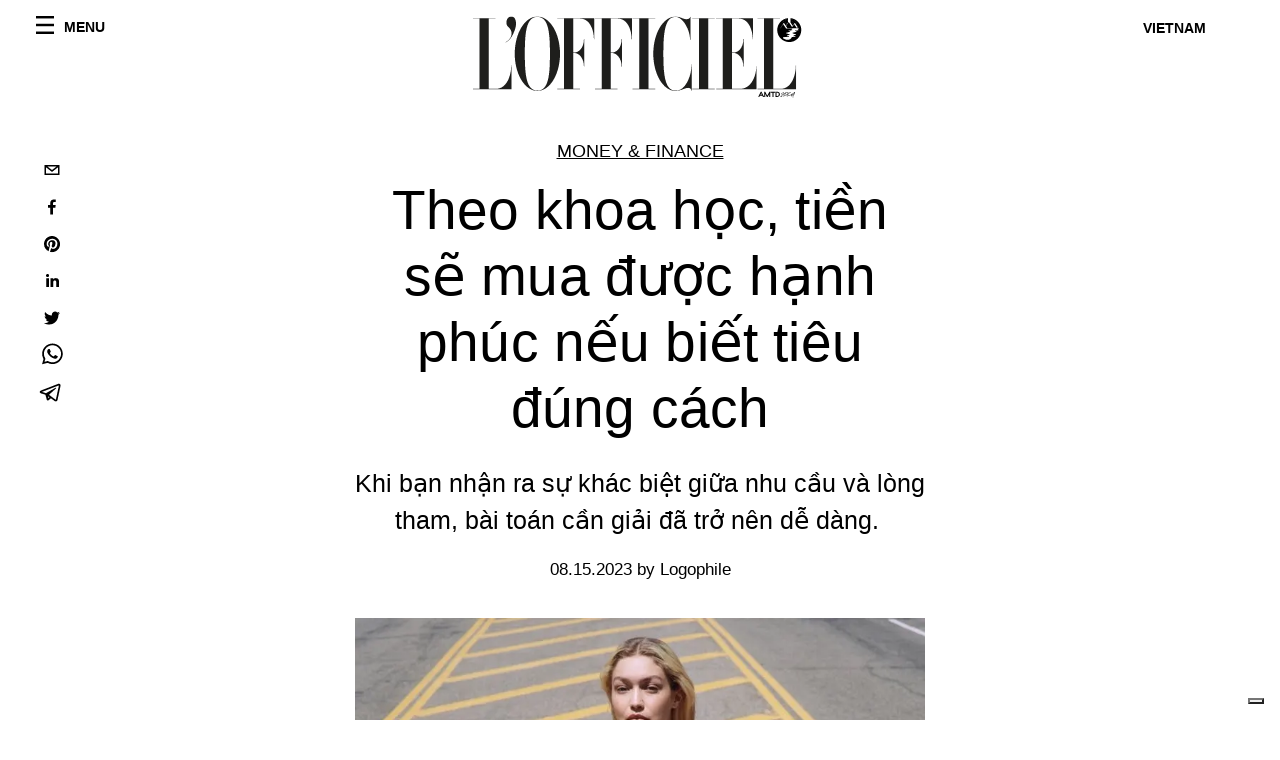

--- FILE ---
content_type: text/html; charset=utf-8
request_url: https://www.lofficielvietnam.com/money-finance/theo-khoa-hoc-tien-se-mua-duoc-hanh-phuc-neu-biet-tieu-dung-cach
body_size: 21633
content:
<!DOCTYPE html><html lang="vi"><head><meta name="viewport" content="width=device-width"/><meta charSet="utf-8"/><title>Theo khoa học, tiền sẽ mua được hạnh phúc nếu biết tiêu đúng cách</title><meta property="og:title" content="Theo khoa học, tiền sẽ mua được hạnh phúc nếu biết tiêu đúng cách"/><meta name="twitter:title" content="Theo khoa học, tiền sẽ mua được hạnh phúc nếu biết tiêu đúng cách"/><meta name="description" content="Khi bạn nhận ra sự khác biệt giữa nhu cầu và lòng tham, bài toán cần giải đã trở nên dễ dàng"/><meta property="og:description" content="Khi bạn nhận ra sự khác biệt giữa nhu cầu và lòng tham, bài toán cần giải đã trở nên dễ dàng"/><meta name="twitter:description" content="Khi bạn nhận ra sự khác biệt giữa nhu cầu và lòng tham, bài toán cần giải đã trở nên dễ dàng"/><meta property="og:image" content="https://www.datocms-assets.com/56778/1692026944-self-portrait_aw22-collection_gigi-hadid_self-portrait_zoe-ghertner_06-logo.jpeg?auto=format&amp;fit=max&amp;w=1200"/><meta property="og:image:width" content="1200"/><meta property="og:image:height" content="752"/><meta name="twitter:image" content="https://www.datocms-assets.com/56778/1692026944-self-portrait_aw22-collection_gigi-hadid_self-portrait_zoe-ghertner_06-logo.jpeg?auto=format&amp;fit=max&amp;w=1200"/><meta property="og:locale" content="vi"/><meta property="og:type" content="article"/><meta property="og:site_name" content="L’Officiel Vietnam | The Fashion Revolution"/><meta property="article:modified_time" content="2023-08-14T15:42:15Z"/><meta name="twitter:card" content="summary"/><meta name="robots" content="index,follow"/><meta name="googlebot" content="index,follow"/><meta property="og:url" content="https://www.lofficielvietnam.com//money-finance/theo-khoa-hoc-tien-se-mua-duoc-hanh-phuc-neu-biet-tieu-dung-cach"/><link rel="canonical" href="https://www.lofficielvietnam.com//money-finance/theo-khoa-hoc-tien-se-mua-duoc-hanh-phuc-neu-biet-tieu-dung-cach"/><script type="application/ld+json">{
    "@context": "https://schema.org",
    "@type": "Article",
    "mainEntityOfPage": {
      "@type": "WebPage",
      "@id": "https://www.lofficielvietnam.com//money-finance/theo-khoa-hoc-tien-se-mua-duoc-hanh-phuc-neu-biet-tieu-dung-cach"
    },
    "headline": "Theo khoa học, tiền sẽ mua được hạnh phúc nếu biết tiêu đúng cách",
    "image": [
      "https://www.datocms-assets.com/56778/1692026910-gigi-hadid-self-portrait-fall-2022-campaign-02.jpeg?auto=format%2Ccompress&cs=srgb"
     ],
    "datePublished": "2023-08-15T01:12:34.000Z",
    "dateModified": "2023-08-14T15:42:15.000Z",
    "author": {"@type": "Person","name": "Logophile"},
    "publisher": {
      "@type": "Organization",
      "name": "L&#39;Officiel",
      "logo": {
        "@type": "ImageObject",
        "url": "https://www.datocms-assets.com/39109/1615808428-logo-lofficiel-amtd.svg"
      }
    },
    "description": "Khi bạn nhận ra sự khác biệt giữa nhu cầu và lòng tham, bài toán cần giải đã trở nên dễ dàng"
  }</script><meta name="next-head-count" content="22"/><link rel="apple-touch-icon" sizes="57x57" href="/favicon/apple-icon-57x57.png"/><link rel="apple-touch-icon" sizes="60x60" href="/favicon/apple-icon-60x60.png"/><link rel="apple-touch-icon" sizes="72x72" href="/favicon/apple-icon-72x72.png"/><link rel="apple-touch-icon" sizes="76x76" href="/favicon/apple-icon-76x76.png"/><link rel="apple-touch-icon" sizes="114x114" href="/favicon/apple-icon-114x114.png"/><link rel="apple-touch-icon" sizes="120x120" href="/favicon/apple-icon-120x120.png"/><link rel="apple-touch-icon" sizes="144x144" href="/favicon/apple-icon-144x144.png"/><link rel="apple-touch-icon" sizes="152x152" href="/favicon/apple-icon-152x152.png"/><link rel="apple-touch-icon" sizes="180x180" href="/favicon/apple-icon-180x180.png"/><link rel="icon" type="image/png" sizes="192x192" href="/favicon/android-icon-192x192.png"/><link rel="icon" type="image/png" sizes="32x32" href="/favicon/favicon-32x32.png"/><link rel="icon" type="image/png" sizes="96x96" href="/favicon/favicon-96x96.png"/><link rel="icon" type="image/png" sizes="16x16" href="/favicon/favicon-16x16.png"/><link rel="manifest" href="/favicon/site.webmanifest"/><link rel="mask-icon" href="/favicon/safari-pinned-tab.svg" color="#5bbad5"/><meta name="msapplication-TileColor" content="#da532c"/><meta name="msapplication-TileImage" content="/favicon/ms-icon-144x144.png"/><meta name="theme-color" content="#ffffff"/><meta name="facebook-domain-verification" content="my8ldgnnrivbk4xufd1tnhnd5lkl0x"/><link rel="preload" href="/_next/static/css/b76beaf0aaa0282f.css" as="style"/><link rel="stylesheet" href="/_next/static/css/b76beaf0aaa0282f.css" data-n-g=""/><link rel="preload" href="/_next/static/css/92dccaead4ed6abf.css" as="style"/><link rel="stylesheet" href="/_next/static/css/92dccaead4ed6abf.css" data-n-p=""/><link rel="preload" href="/_next/static/css/6d530d6069fd563f.css" as="style"/><link rel="stylesheet" href="/_next/static/css/6d530d6069fd563f.css"/><noscript data-n-css=""></noscript><script defer="" nomodule="" src="/_next/static/chunks/polyfills-5cd94c89d3acac5f.js"></script><script src="//imasdk.googleapis.com/js/sdkloader/ima3.js" defer="" data-nscript="beforeInteractive"></script><script defer="" src="/_next/static/chunks/163.66ce9be0e8b6db24.js"></script><script defer="" src="/_next/static/chunks/204.67042251f087ef07.js"></script><script defer="" src="/_next/static/chunks/278.5e6853e4acced228.js"></script><script defer="" src="/_next/static/chunks/225.acc2978545bf2b5e.js"></script><script defer="" src="/_next/static/chunks/707.09bb52131de2fba9.js"></script><script src="/_next/static/chunks/webpack-3b07d2529fa3f337.js" defer=""></script><script src="/_next/static/chunks/framework-5f9637ca1e7aac10.js" defer=""></script><script src="/_next/static/chunks/main-39aecbbbb07a2e82.js" defer=""></script><script src="/_next/static/chunks/pages/_app-d006c22e96b4bfca.js" defer=""></script><script src="/_next/static/chunks/355-a77ad808eb3405fb.js" defer=""></script><script src="/_next/static/chunks/680-804e335115d8ffce.js" defer=""></script><script src="/_next/static/chunks/130-05cefa67bdbabf9a.js" defer=""></script><script src="/_next/static/chunks/569-7e5af8bb68ebb37b.js" defer=""></script><script src="/_next/static/chunks/195-83938906657932e5.js" defer=""></script><script src="/_next/static/chunks/pages/%5Bcategory%5D/%5Bslug%5D-72294af348d6a7ed.js" defer=""></script><script src="/_next/static/16df62eee83055d36da8afc0c805a1fd53bcb682/_buildManifest.js" defer=""></script><script src="/_next/static/16df62eee83055d36da8afc0c805a1fd53bcb682/_ssgManifest.js" defer=""></script><script src="/_next/static/16df62eee83055d36da8afc0c805a1fd53bcb682/_middlewareManifest.js" defer=""></script></head><body class="site-body body-main-channel"><noscript><iframe src="https://www.googletagmanager.com/ns.html?id=GTM-N8DT8VR" height="0" width="0" style="display:none;visibility:hidden"></iframe></noscript><div id="__next" data-reactroot=""><nav class="site-header"><div class="adv--topdesktop"><div class="_iub_cs_activate-inline adunitContainer"><div class="adBox"></div></div></div><div class="site-header__background"><progress class="site-header__progress" max="0" value="0"></progress><div class="wrap"><div class="site-header__content"><div class="site-header__left"><a class="site-header__nav-button"><i class="icon--hamburger"></i><span>Menu</span></a></div><a class="site-header__logo" title="L&#x27;Officiel vietnam" href="/"><img alt="L&#x27;Officiel vietnam" title="L&#x27;Officiel vietnam" class="logo" src="/images/logo-lofficiel-amtd.svg" width="390" height="90"/><img alt="L&#x27;Officiel vietnam" title="L&#x27;Officiel vietnam" class="logo--rev" src="/images/logo-lofficiel-rev-amtd.svg" width="390" height="90"/></a><div class="site-header__right"><a class="site-header__tenants-button">vietnam</a><a class="site-header__channels-button hidden--on-lap"><span class="text"><div class="hidden--on-lap">vietnam</div></span></a></div></div></div></div></nav><nav class="aside-nav" id="main-nav"><div class="aside-nav__header"><a class="aside-nav__header__closer" title="Close navigation menu"><i class="icon--cross icon--large"></i></a></div><div class="aside-nav__content"><div class="space--bottom-2"><form action="/search" class="form--with-inline-button"><div class="form__field"><input type="text" id="search-box-input" name="query" placeholder="Search" required=""/><label for="search-box-input" class="input--hidden">Search</label></div><button class="button--small button--compact" aria-label="Search button"><i class="icon--search"></i></button></form></div><div class="space--bottom-1"><h6 class="aside-nav__content__title">Categories</h6></div><ul class="aside-nav__content__list"><li class="aside-nav__content__list__item"><a class="aside-nav__content__list__link" aria-label="Link for the category style" href="/categories/style">Style</a></li><li class="aside-nav__content__list__item"><a class="aside-nav__content__list__link" aria-label="Link for the category beauty" href="/categories/beauty">Beauty </a></li><li class="aside-nav__content__list__item"><a class="aside-nav__content__list__link" aria-label="Link for the category l-o-love" href="/categories/l-o-love">L&#x27;O Love</a></li><li class="aside-nav__content__list__item"><a class="aside-nav__content__list__link" aria-label="Link for the category business" href="/categories/business">Business</a></li><li class="aside-nav__content__list__item"><a class="aside-nav__content__list__link" aria-label="Link for the category hommes" href="/categories/hommes">Hommes </a></li><li class="aside-nav__content__list__item"><a class="aside-nav__content__list__link" aria-label="Link for the category watches-jewelry" href="/categories/watches-jewelry">Watches &amp; Jewelry </a></li><li class="aside-nav__content__list__item"><a class="aside-nav__content__list__link" aria-label="Link for the category local" href="/categories/local">Local </a></li><li class="aside-nav__content__list__item"><a class="aside-nav__content__list__link" aria-label="Link for the category runway" href="/categories/runway">Runway</a></li><li class="aside-nav__content__list__item"><a class="aside-nav__content__list__link" aria-label="Link for the category pop-music-film" href="/categories/pop-music-film">Pop, Music &amp; Film</a></li><li class="aside-nav__content__list__item"><a class="aside-nav__content__list__link" aria-label="Link for the category art-design" href="/categories/art-design">Art &amp; Design</a></li><li class="aside-nav__content__list__item"><a class="aside-nav__content__list__link" aria-label="Link for the category voyage-gourmet" href="/categories/voyage-gourmet">Voyage</a></li><li class="aside-nav__content__list__item"><a class="aside-nav__content__list__link" aria-label="Link for the category dining-library" href="/categories/dining-library">Dining Library</a></li><li class="aside-nav__content__list__item"><a class="aside-nav__content__list__link" aria-label="Link for the category toys-tech" href="/categories/toys-tech">Automobile &amp; Tech </a></li><li class="aside-nav__content__list__item"><a class="aside-nav__content__list__link" aria-label="Link for the category documentary" href="/categories/documentary">Documentary </a></li><li class="aside-nav__content__list__item"><a class="aside-nav__content__list__link" aria-label="Link for the category l-officiel-vietnam" href="/categories/l-officiel-vietnam">L&#x27;OFFICIEL Vietnam</a></li><li class="aside-nav__content__list__item"><a class="aside-nav__content__list__link" aria-label="Link for the category astrology" href="/categories/astrology">Astrology</a></li><li class="aside-nav__content__list__item"><a class="aside-nav__content__list__link" aria-label="Link for the category love-life" href="/categories/love-life">Love &amp; Life</a></li><li class="aside-nav__content__list__item"><a class="aside-nav__content__list__link" aria-label="Link for the category dictionary" href="/categories/dictionary">Dictionary</a></li><li class="aside-nav__content__list__item"><a class="aside-nav__content__list__link" aria-label="Link for the category money-finance" href="/categories/money-finance">Money &amp; Finance </a></li><li class="aside-nav__content__list__item"><a class="aside-nav__content__list__link" aria-label="Link for the category wedding-symphony" href="/categories/wedding-symphony">Wedding Symphony</a></li><li class="aside-nav__content__list__item"><a class="aside-nav__content__list__link" aria-label="Link for the category o-by-l-officiel-vietnam" href="/categories/o-by-l-officiel-vietnam">Ô by L&#x27;OFFICIEL </a></li><li class="aside-nav__content__list__item"><a class="aside-nav__content__list__link" aria-label="Link for the category a-way-to-green" href="/categories/a-way-to-green">A Way to Green</a></li><li class="aside-nav__content__list__item"><a href="https://www.lofficielcoffee.com" target="_blank" rel="noopener noreferrer" class="aside-nav__content__list__link" aria-label="L&#x27;Officiel Coffee">L&#x27;Officiel Coffee</a></li></ul></div><div class="aside-nav__footer"><div class="space--bottom-2"><div class="aside-nav__footer__logo"><span style="box-sizing:border-box;display:inline-block;overflow:hidden;width:initial;height:initial;background:none;opacity:1;border:0;margin:0;padding:0;position:relative;max-width:100%"><span style="box-sizing:border-box;display:block;width:initial;height:initial;background:none;opacity:1;border:0;margin:0;padding:0;max-width:100%"><img style="display:block;max-width:100%;width:initial;height:initial;background:none;opacity:1;border:0;margin:0;padding:0" alt="" aria-hidden="true" src="data:image/svg+xml,%3csvg%20xmlns=%27http://www.w3.org/2000/svg%27%20version=%271.1%27%20width=%27150%27%20height=%2734%27/%3e"/></span><img alt="L&#x27;Officiel vietnam" title="L&#x27;Officiel vietnam" src="[data-uri]" decoding="async" data-nimg="intrinsic" style="position:absolute;top:0;left:0;bottom:0;right:0;box-sizing:border-box;padding:0;border:none;margin:auto;display:block;width:0;height:0;min-width:100%;max-width:100%;min-height:100%;max-height:100%"/><noscript><img alt="L&#x27;Officiel vietnam" title="L&#x27;Officiel vietnam" srcSet="/images/logo-lofficiel-rev-amtd.svg 1x, /images/logo-lofficiel-rev-amtd.svg 2x" src="/images/logo-lofficiel-rev-amtd.svg" decoding="async" data-nimg="intrinsic" style="position:absolute;top:0;left:0;bottom:0;right:0;box-sizing:border-box;padding:0;border:none;margin:auto;display:block;width:0;height:0;min-width:100%;max-width:100%;min-height:100%;max-height:100%" loading="lazy"/></noscript></span></div></div><div class="space--bottom-1"><h6 class="aside-nav__footer__title"><a class="aside-nav__footer__title" href="/about">About</a></h6><h6 class="aside-nav__footer__title space--bottom-2"><a class="aside-nav__footer__title" href="/contacts">Contacts</a></h6><h6 class="aside-nav__footer__title">Follow us</h6><ul class="aside-nav__footer__inline-list"><li class="aside-nav__footer__inline-list__item"><a href="https://www.facebook.com/Lofficielvietnamofficial" target="_blank" rel="noopener noreferrer" class="aside-nav__footer__inline-list__link" aria-label="Link for social handle facebook"><span>facebook</span><i class="icon--facebook"></i></a></li></ul></div></div></nav><nav class="aside-nav aside-nav--right aside-nav--rev" id="tenants-nav"><div class="aside-nav__header"><a class="aside-nav__header__closer" title="Close navigation menu"><i class="icon--cross icon--large"></i></a></div><div class="aside-nav__content"><ul class="aside-nav__content__list"><li class="aside-nav__content__list__item"><a class="aside-nav__content__list__link" href="https://www.lofficiel.com.ar" target="_blank" rel="noopener noreferrer">argentina</a></li><li class="aside-nav__content__list__item"><a class="aside-nav__content__list__link" href="https://lofficielbaltic.com" target="_blank" rel="noopener noreferrer">baltic</a></li><li class="aside-nav__content__list__item"><a class="aside-nav__content__list__link" href="https://www.lofficiel.be" target="_blank" rel="noopener noreferrer">belgium</a></li><li class="aside-nav__content__list__item"><a class="aside-nav__content__list__link" href="https://www.revistalofficiel.com.br" target="_blank" rel="noopener noreferrer">brazil</a></li><li class="aside-nav__content__list__item"><a class="aside-nav__content__list__link" href="https://www.lofficiel-canada.com" target="_blank" rel="noopener noreferrer">canada</a></li><li class="aside-nav__content__list__item"><a class="aside-nav__content__list__link" href="https://www.lofficielchile.com" target="_blank" rel="noopener noreferrer">chile</a></li><li class="aside-nav__content__list__item"><a class="aside-nav__content__list__link" href="https://www.lofficiel.com" target="_blank" rel="noopener noreferrer">france</a></li><li class="aside-nav__content__list__item"><a class="aside-nav__content__list__link" href="https://www.lofficielhk.com" target="_blank" rel="noopener noreferrer">hong kong sar</a></li><li class="aside-nav__content__list__item"><a class="aside-nav__content__list__link" href="https://www.lofficielibiza.com" target="_blank" rel="noopener noreferrer">ibiza</a></li><li class="aside-nav__content__list__item"><a class="aside-nav__content__list__link" href="https://www.lofficielitalia.com" target="_blank" rel="noopener noreferrer">italy</a></li><li class="aside-nav__content__list__item"><a class="aside-nav__content__list__link" href="https://www.lofficieljapan.com" target="_blank" rel="noopener noreferrer">japan</a></li><li class="aside-nav__content__list__item"><a class="aside-nav__content__list__link" href="https://www.lofficielkorea.com" target="_blank" rel="noopener noreferrer">korea</a></li><li class="aside-nav__content__list__item"><a class="aside-nav__content__list__link" href="https://lofficielbaltic.com/lv" target="_blank" rel="noopener noreferrer">latvia</a></li><li class="aside-nav__content__list__item"><a class="aside-nav__content__list__link" href="https://www.lofficielmalaysia.com" target="_blank" rel="noopener noreferrer">malaysia</a></li><li class="aside-nav__content__list__item"><a class="aside-nav__content__list__link" href="https://www.hommesmalaysia.com" target="_blank" rel="noopener noreferrer">malaysia hommes</a></li><li class="aside-nav__content__list__item"><a class="aside-nav__content__list__link" href="https://www.lofficielmexico.com" target="_blank" rel="noopener noreferrer">mexico</a></li><li class="aside-nav__content__list__item"><a class="aside-nav__content__list__link" href="https://www.lofficielmonaco.com/" target="_blank" rel="noopener noreferrer">monaco</a></li><li class="aside-nav__content__list__item"><a class="aside-nav__content__list__link" href="https://www.lofficielph.com" target="_blank" rel="noopener noreferrer">philippines</a></li><li class="aside-nav__content__list__item"><a class="aside-nav__content__list__link" href="https://www.lofficiel.com/categories/french-riviera" target="_blank" rel="noopener noreferrer">riviera</a></li><li class="aside-nav__content__list__item"><a class="aside-nav__content__list__link" href="https://www.lofficielsingapore.com" target="_blank" rel="noopener noreferrer">singapore</a></li><li class="aside-nav__content__list__item"><a class="aside-nav__content__list__link" href="https://www.hommessingapore.com" target="_blank" rel="noopener noreferrer">singapore hommes</a></li><li class="aside-nav__content__list__item"><a class="aside-nav__content__list__link" href="https://www.lofficielstbarth.com" target="_blank" rel="noopener noreferrer">st. barth</a></li><li class="aside-nav__content__list__item"><a class="aside-nav__content__list__link" href="https://www.lofficiel.es" target="_blank" rel="noopener noreferrer">spain</a></li><li class="aside-nav__content__list__item"><a class="aside-nav__content__list__link" href="https://www.lofficiel.ch" target="_blank" rel="noopener noreferrer">switzerland</a></li><li class="aside-nav__content__list__item"><a class="aside-nav__content__list__link" href="https://www.lofficiel.com.tr" target="_blank" rel="noopener noreferrer">turkey</a></li><li class="aside-nav__content__list__item"><a class="aside-nav__content__list__link" href="https://www.lofficiel.co.uk" target="_blank" rel="noopener noreferrer">uk</a></li><li class="aside-nav__content__list__item"><a class="aside-nav__content__list__link" href="https://www.lofficielusa.com" target="_blank" rel="noopener noreferrer">usa</a></li><li class="aside-nav__content__list__item"><a class="aside-nav__content__list__link" href="https://www.lofficielvietnam.com/" target="_blank" rel="noopener noreferrer">vietnam</a></li></ul></div></nav><main class="site-content"><div class="wrap--on-fullhd"><div class="site-background"><div class="wrap--full"><div class="site-content__spacer"><article class="article-layout"><aside class="article-layout__left"><div class="article-layout__toolbar"><div class="article-layout__toolbar__item"><div class="social-share-button"><button aria-label="email" class="react-share__ShareButton" style="background-color:transparent;border:none;padding:0;font:inherit;color:inherit;cursor:pointer"><svg viewBox="0 0 64 64" width="32" height="32"><rect width="64" height="64" rx="0" ry="0" fill="#7f7f7f" style="fill:white"></rect><path d="M17,22v20h30V22H17z M41.1,25L32,32.1L22.9,25H41.1z M20,39V26.6l12,9.3l12-9.3V39H20z" fill="black"></path></svg></button><button aria-label="facebook" class="react-share__ShareButton" style="background-color:transparent;border:none;padding:0;font:inherit;color:inherit;cursor:pointer"><svg viewBox="0 0 64 64" width="32" height="32"><rect width="64" height="64" rx="0" ry="0" fill="#3b5998" style="fill:white"></rect><path d="M34.1,47V33.3h4.6l0.7-5.3h-5.3v-3.4c0-1.5,0.4-2.6,2.6-2.6l2.8,0v-4.8c-0.5-0.1-2.2-0.2-4.1-0.2 c-4.1,0-6.9,2.5-6.9,7V28H24v5.3h4.6V47H34.1z" fill="black"></path></svg></button><button aria-label="pinterest" class="react-share__ShareButton" style="background-color:transparent;border:none;padding:0;font:inherit;color:inherit;cursor:pointer"><svg viewBox="0 0 64 64" width="32" height="32"><rect width="64" height="64" rx="0" ry="0" fill="#cb2128" style="fill:white"></rect><path d="M32,16c-8.8,0-16,7.2-16,16c0,6.6,3.9,12.2,9.6,14.7c0-1.1,0-2.5,0.3-3.7 c0.3-1.3,2.1-8.7,2.1-8.7s-0.5-1-0.5-2.5c0-2.4,1.4-4.1,3.1-4.1c1.5,0,2.2,1.1,2.2,2.4c0,1.5-0.9,3.7-1.4,5.7 c-0.4,1.7,0.9,3.1,2.5,3.1c3,0,5.1-3.9,5.1-8.5c0-3.5-2.4-6.1-6.7-6.1c-4.9,0-7.9,3.6-7.9,7.7c0,1.4,0.4,2.4,1.1,3.1 c0.3,0.3,0.3,0.5,0.2,0.9c-0.1,0.3-0.3,1-0.3,1.3c-0.1,0.4-0.4,0.6-0.8,0.4c-2.2-0.9-3.3-3.4-3.3-6.1c0-4.5,3.8-10,11.4-10 c6.1,0,10.1,4.4,10.1,9.2c0,6.3-3.5,11-8.6,11c-1.7,0-3.4-0.9-3.9-2c0,0-0.9,3.7-1.1,4.4c-0.3,1.2-1,2.5-1.6,3.4 c1.4,0.4,3,0.7,4.5,0.7c8.8,0,16-7.2,16-16C48,23.2,40.8,16,32,16z" fill="black"></path></svg></button><button aria-label="linkedin" class="react-share__ShareButton" style="background-color:transparent;border:none;padding:0;font:inherit;color:inherit;cursor:pointer"><svg viewBox="0 0 64 64" width="32" height="32"><rect width="64" height="64" rx="0" ry="0" fill="#007fb1" style="fill:white"></rect><path d="M20.4,44h5.4V26.6h-5.4V44z M23.1,18c-1.7,0-3.1,1.4-3.1,3.1c0,1.7,1.4,3.1,3.1,3.1 c1.7,0,3.1-1.4,3.1-3.1C26.2,19.4,24.8,18,23.1,18z M39.5,26.2c-2.6,0-4.4,1.4-5.1,2.8h-0.1v-2.4h-5.2V44h5.4v-8.6 c0-2.3,0.4-4.5,3.2-4.5c2.8,0,2.8,2.6,2.8,4.6V44H46v-9.5C46,29.8,45,26.2,39.5,26.2z" fill="black"></path></svg></button><button aria-label="twitter" class="react-share__ShareButton" style="background-color:transparent;border:none;padding:0;font:inherit;color:inherit;cursor:pointer"><svg viewBox="0 0 64 64" width="32" height="32"><rect width="64" height="64" rx="0" ry="0" fill="#00aced" style="fill:white"></rect><path d="M48,22.1c-1.2,0.5-2.4,0.9-3.8,1c1.4-0.8,2.4-2.1,2.9-3.6c-1.3,0.8-2.7,1.3-4.2,1.6 C41.7,19.8,40,19,38.2,19c-3.6,0-6.6,2.9-6.6,6.6c0,0.5,0.1,1,0.2,1.5c-5.5-0.3-10.3-2.9-13.5-6.9c-0.6,1-0.9,2.1-0.9,3.3 c0,2.3,1.2,4.3,2.9,5.5c-1.1,0-2.1-0.3-3-0.8c0,0,0,0.1,0,0.1c0,3.2,2.3,5.8,5.3,6.4c-0.6,0.1-1.1,0.2-1.7,0.2c-0.4,0-0.8,0-1.2-0.1 c0.8,2.6,3.3,4.5,6.1,4.6c-2.2,1.8-5.1,2.8-8.2,2.8c-0.5,0-1.1,0-1.6-0.1c2.9,1.9,6.4,2.9,10.1,2.9c12.1,0,18.7-10,18.7-18.7 c0-0.3,0-0.6,0-0.8C46,24.5,47.1,23.4,48,22.1z" fill="black"></path></svg></button><button aria-label="whatsapp" class="react-share__ShareButton" style="background-color:transparent;border:none;padding:0;font:inherit;color:inherit;cursor:pointer"><svg viewBox="0 0 64 64" width="32" height="32"><rect width="64" height="64" rx="0" ry="0" fill="#25D366" style="fill:white"></rect><path d="m42.32286,33.93287c-0.5178,-0.2589 -3.04726,-1.49644 -3.52105,-1.66732c-0.4712,-0.17346 -0.81554,-0.2589 -1.15987,0.2589c-0.34175,0.51004 -1.33075,1.66474 -1.63108,2.00648c-0.30032,0.33658 -0.60064,0.36247 -1.11327,0.12945c-0.5178,-0.2589 -2.17994,-0.80259 -4.14759,-2.56312c-1.53269,-1.37217 -2.56312,-3.05503 -2.86603,-3.57283c-0.30033,-0.5178 -0.03366,-0.80259 0.22524,-1.06149c0.23301,-0.23301 0.5178,-0.59547 0.7767,-0.90616c0.25372,-0.31068 0.33657,-0.5178 0.51262,-0.85437c0.17088,-0.36246 0.08544,-0.64725 -0.04402,-0.90615c-0.12945,-0.2589 -1.15987,-2.79613 -1.58964,-3.80584c-0.41424,-1.00971 -0.84142,-0.88027 -1.15987,-0.88027c-0.29773,-0.02588 -0.64208,-0.02588 -0.98382,-0.02588c-0.34693,0 -0.90616,0.12945 -1.37736,0.62136c-0.4712,0.5178 -1.80194,1.76053 -1.80194,4.27186c0,2.51134 1.84596,4.945 2.10227,5.30747c0.2589,0.33657 3.63497,5.51458 8.80262,7.74113c1.23237,0.5178 2.1903,0.82848 2.94111,1.08738c1.23237,0.38836 2.35599,0.33657 3.24402,0.20712c0.99159,-0.15534 3.04985,-1.24272 3.47963,-2.45956c0.44013,-1.21683 0.44013,-2.22654 0.31068,-2.45955c-0.12945,-0.23301 -0.46601,-0.36247 -0.98382,-0.59548m-9.40068,12.84407l-0.02589,0c-3.05503,0 -6.08417,-0.82849 -8.72495,-2.38189l-0.62136,-0.37023l-6.47252,1.68286l1.73463,-6.29129l-0.41424,-0.64725c-1.70875,-2.71846 -2.6149,-5.85116 -2.6149,-9.07706c0,-9.39809 7.68934,-17.06155 17.15993,-17.06155c4.58253,0 8.88029,1.78642 12.11655,5.02268c3.23625,3.21036 5.02267,7.50812 5.02267,12.06476c-0.0078,9.3981 -7.69712,17.06155 -17.14699,17.06155m14.58906,-31.58846c-3.93529,-3.80584 -9.1133,-5.95471 -14.62789,-5.95471c-11.36055,0 -20.60848,9.2065 -20.61625,20.52564c0,3.61684 0.94757,7.14565 2.75211,10.26282l-2.92557,10.63564l10.93337,-2.85309c3.0136,1.63108 6.4052,2.4958 9.85634,2.49839l0.01037,0c11.36574,0 20.61884,-9.2091 20.62403,-20.53082c0,-5.48093 -2.14111,-10.64081 -6.03239,-14.51915" fill="black"></path></svg></button><button aria-label="telegram" class="react-share__ShareButton" style="background-color:transparent;border:none;padding:0;font:inherit;color:inherit;cursor:pointer"><svg viewBox="0 0 64 64" width="32" height="32"><rect width="64" height="64" rx="0" ry="0" fill="#37aee2" style="fill:white"></rect><path d="m45.90873,15.44335c-0.6901,-0.0281 -1.37668,0.14048 -1.96142,0.41265c-0.84989,0.32661 -8.63939,3.33986 -16.5237,6.39174c-3.9685,1.53296 -7.93349,3.06593 -10.98537,4.24067c-3.05012,1.1765 -5.34694,2.05098 -5.4681,2.09312c-0.80775,0.28096 -1.89996,0.63566 -2.82712,1.72788c-0.23354,0.27218 -0.46884,0.62161 -0.58825,1.10275c-0.11941,0.48114 -0.06673,1.09222 0.16682,1.5716c0.46533,0.96052 1.25376,1.35737 2.18443,1.71383c3.09051,0.99037 6.28638,1.93508 8.93263,2.8236c0.97632,3.44171 1.91401,6.89571 2.84116,10.34268c0.30554,0.69185 0.97105,0.94823 1.65764,0.95525l-0.00351,0.03512c0,0 0.53908,0.05268 1.06412,-0.07375c0.52679,-0.12292 1.18879,-0.42846 1.79109,-0.99212c0.662,-0.62161 2.45836,-2.38812 3.47683,-3.38552l7.6736,5.66477l0.06146,0.03512c0,0 0.84989,0.59703 2.09312,0.68132c0.62161,0.04214 1.4399,-0.07726 2.14229,-0.59176c0.70766,-0.51626 1.1765,-1.34683 1.396,-2.29506c0.65673,-2.86224 5.00979,-23.57745 5.75257,-27.00686l-0.02107,0.08077c0.51977,-1.93157 0.32837,-3.70159 -0.87096,-4.74991c-0.60054,-0.52152 -1.2924,-0.7498 -1.98425,-0.77965l0,0.00176zm-0.2072,3.29069c0.04741,0.0439 0.0439,0.0439 0.00351,0.04741c-0.01229,-0.00351 0.14048,0.2072 -0.15804,1.32576l-0.01229,0.04214l-0.00878,0.03863c-0.75858,3.50668 -5.15554,24.40802 -5.74203,26.96472c-0.08077,0.34417 -0.11414,0.31959 -0.09482,0.29852c-0.1756,-0.02634 -0.50045,-0.16506 -0.52679,-0.1756l-13.13468,-9.70175c4.4988,-4.33199 9.09945,-8.25307 13.744,-12.43229c0.8218,-0.41265 0.68483,-1.68573 -0.29852,-1.70681c-1.04305,0.24584 -1.92279,0.99564 -2.8798,1.47502c-5.49971,3.2626 -11.11882,6.13186 -16.55882,9.49279c-2.792,-0.97105 -5.57873,-1.77704 -8.15298,-2.57601c2.2336,-0.89555 4.00889,-1.55579 5.75608,-2.23009c3.05188,-1.1765 7.01687,-2.7042 10.98537,-4.24067c7.94051,-3.06944 15.92667,-6.16346 16.62028,-6.43037l0.05619,-0.02283l0.05268,-0.02283c0.19316,-0.0878 0.30378,-0.09658 0.35471,-0.10009c0,0 -0.01756,-0.05795 -0.00351,-0.04566l-0.00176,0zm-20.91715,22.0638l2.16687,1.60145c-0.93418,0.91311 -1.81743,1.77353 -2.45485,2.38812l0.28798,-3.98957" fill="black"></path></svg></button></div></div></div><div class="adv--left-sidebar"><div class="_iub_cs_activate-inline adunitContainer"><div class="adBox"></div></div></div></aside><section class="article-layout__main"><div class="space--bottom-3"><header class="hero--center"><div class="hero__body"><a class="hero__pretitle" title="Money &amp; Finance " href="/categories/money-finance">Money &amp; Finance </a><h1 class="hero__title">Theo khoa học, tiền sẽ mua được hạnh phúc nếu biết tiêu đúng cách</h1><div class="hero__text"><p><span>Khi bạn nhận ra sự khác biệt giữa nhu cầu và lòng tham, bài toán cần giải đã trở nên dễ dàng. </span></p></div><div class="hero__footer">08.15.2023 by Logophile</div><div class="hero__toolbar"><div class="hero__toolbar__item"><div class="social-share-button"><button aria-label="email" class="react-share__ShareButton" style="background-color:transparent;border:none;padding:0;font:inherit;color:inherit;cursor:pointer"><svg viewBox="0 0 64 64" width="32" height="32"><rect width="64" height="64" rx="0" ry="0" fill="#7f7f7f" style="fill:white"></rect><path d="M17,22v20h30V22H17z M41.1,25L32,32.1L22.9,25H41.1z M20,39V26.6l12,9.3l12-9.3V39H20z" fill="black"></path></svg></button><button aria-label="facebook" class="react-share__ShareButton" style="background-color:transparent;border:none;padding:0;font:inherit;color:inherit;cursor:pointer"><svg viewBox="0 0 64 64" width="32" height="32"><rect width="64" height="64" rx="0" ry="0" fill="#3b5998" style="fill:white"></rect><path d="M34.1,47V33.3h4.6l0.7-5.3h-5.3v-3.4c0-1.5,0.4-2.6,2.6-2.6l2.8,0v-4.8c-0.5-0.1-2.2-0.2-4.1-0.2 c-4.1,0-6.9,2.5-6.9,7V28H24v5.3h4.6V47H34.1z" fill="black"></path></svg></button><button aria-label="pinterest" class="react-share__ShareButton" style="background-color:transparent;border:none;padding:0;font:inherit;color:inherit;cursor:pointer"><svg viewBox="0 0 64 64" width="32" height="32"><rect width="64" height="64" rx="0" ry="0" fill="#cb2128" style="fill:white"></rect><path d="M32,16c-8.8,0-16,7.2-16,16c0,6.6,3.9,12.2,9.6,14.7c0-1.1,0-2.5,0.3-3.7 c0.3-1.3,2.1-8.7,2.1-8.7s-0.5-1-0.5-2.5c0-2.4,1.4-4.1,3.1-4.1c1.5,0,2.2,1.1,2.2,2.4c0,1.5-0.9,3.7-1.4,5.7 c-0.4,1.7,0.9,3.1,2.5,3.1c3,0,5.1-3.9,5.1-8.5c0-3.5-2.4-6.1-6.7-6.1c-4.9,0-7.9,3.6-7.9,7.7c0,1.4,0.4,2.4,1.1,3.1 c0.3,0.3,0.3,0.5,0.2,0.9c-0.1,0.3-0.3,1-0.3,1.3c-0.1,0.4-0.4,0.6-0.8,0.4c-2.2-0.9-3.3-3.4-3.3-6.1c0-4.5,3.8-10,11.4-10 c6.1,0,10.1,4.4,10.1,9.2c0,6.3-3.5,11-8.6,11c-1.7,0-3.4-0.9-3.9-2c0,0-0.9,3.7-1.1,4.4c-0.3,1.2-1,2.5-1.6,3.4 c1.4,0.4,3,0.7,4.5,0.7c8.8,0,16-7.2,16-16C48,23.2,40.8,16,32,16z" fill="black"></path></svg></button><button aria-label="linkedin" class="react-share__ShareButton" style="background-color:transparent;border:none;padding:0;font:inherit;color:inherit;cursor:pointer"><svg viewBox="0 0 64 64" width="32" height="32"><rect width="64" height="64" rx="0" ry="0" fill="#007fb1" style="fill:white"></rect><path d="M20.4,44h5.4V26.6h-5.4V44z M23.1,18c-1.7,0-3.1,1.4-3.1,3.1c0,1.7,1.4,3.1,3.1,3.1 c1.7,0,3.1-1.4,3.1-3.1C26.2,19.4,24.8,18,23.1,18z M39.5,26.2c-2.6,0-4.4,1.4-5.1,2.8h-0.1v-2.4h-5.2V44h5.4v-8.6 c0-2.3,0.4-4.5,3.2-4.5c2.8,0,2.8,2.6,2.8,4.6V44H46v-9.5C46,29.8,45,26.2,39.5,26.2z" fill="black"></path></svg></button><button aria-label="twitter" class="react-share__ShareButton" style="background-color:transparent;border:none;padding:0;font:inherit;color:inherit;cursor:pointer"><svg viewBox="0 0 64 64" width="32" height="32"><rect width="64" height="64" rx="0" ry="0" fill="#00aced" style="fill:white"></rect><path d="M48,22.1c-1.2,0.5-2.4,0.9-3.8,1c1.4-0.8,2.4-2.1,2.9-3.6c-1.3,0.8-2.7,1.3-4.2,1.6 C41.7,19.8,40,19,38.2,19c-3.6,0-6.6,2.9-6.6,6.6c0,0.5,0.1,1,0.2,1.5c-5.5-0.3-10.3-2.9-13.5-6.9c-0.6,1-0.9,2.1-0.9,3.3 c0,2.3,1.2,4.3,2.9,5.5c-1.1,0-2.1-0.3-3-0.8c0,0,0,0.1,0,0.1c0,3.2,2.3,5.8,5.3,6.4c-0.6,0.1-1.1,0.2-1.7,0.2c-0.4,0-0.8,0-1.2-0.1 c0.8,2.6,3.3,4.5,6.1,4.6c-2.2,1.8-5.1,2.8-8.2,2.8c-0.5,0-1.1,0-1.6-0.1c2.9,1.9,6.4,2.9,10.1,2.9c12.1,0,18.7-10,18.7-18.7 c0-0.3,0-0.6,0-0.8C46,24.5,47.1,23.4,48,22.1z" fill="black"></path></svg></button><button aria-label="whatsapp" class="react-share__ShareButton" style="background-color:transparent;border:none;padding:0;font:inherit;color:inherit;cursor:pointer"><svg viewBox="0 0 64 64" width="32" height="32"><rect width="64" height="64" rx="0" ry="0" fill="#25D366" style="fill:white"></rect><path d="m42.32286,33.93287c-0.5178,-0.2589 -3.04726,-1.49644 -3.52105,-1.66732c-0.4712,-0.17346 -0.81554,-0.2589 -1.15987,0.2589c-0.34175,0.51004 -1.33075,1.66474 -1.63108,2.00648c-0.30032,0.33658 -0.60064,0.36247 -1.11327,0.12945c-0.5178,-0.2589 -2.17994,-0.80259 -4.14759,-2.56312c-1.53269,-1.37217 -2.56312,-3.05503 -2.86603,-3.57283c-0.30033,-0.5178 -0.03366,-0.80259 0.22524,-1.06149c0.23301,-0.23301 0.5178,-0.59547 0.7767,-0.90616c0.25372,-0.31068 0.33657,-0.5178 0.51262,-0.85437c0.17088,-0.36246 0.08544,-0.64725 -0.04402,-0.90615c-0.12945,-0.2589 -1.15987,-2.79613 -1.58964,-3.80584c-0.41424,-1.00971 -0.84142,-0.88027 -1.15987,-0.88027c-0.29773,-0.02588 -0.64208,-0.02588 -0.98382,-0.02588c-0.34693,0 -0.90616,0.12945 -1.37736,0.62136c-0.4712,0.5178 -1.80194,1.76053 -1.80194,4.27186c0,2.51134 1.84596,4.945 2.10227,5.30747c0.2589,0.33657 3.63497,5.51458 8.80262,7.74113c1.23237,0.5178 2.1903,0.82848 2.94111,1.08738c1.23237,0.38836 2.35599,0.33657 3.24402,0.20712c0.99159,-0.15534 3.04985,-1.24272 3.47963,-2.45956c0.44013,-1.21683 0.44013,-2.22654 0.31068,-2.45955c-0.12945,-0.23301 -0.46601,-0.36247 -0.98382,-0.59548m-9.40068,12.84407l-0.02589,0c-3.05503,0 -6.08417,-0.82849 -8.72495,-2.38189l-0.62136,-0.37023l-6.47252,1.68286l1.73463,-6.29129l-0.41424,-0.64725c-1.70875,-2.71846 -2.6149,-5.85116 -2.6149,-9.07706c0,-9.39809 7.68934,-17.06155 17.15993,-17.06155c4.58253,0 8.88029,1.78642 12.11655,5.02268c3.23625,3.21036 5.02267,7.50812 5.02267,12.06476c-0.0078,9.3981 -7.69712,17.06155 -17.14699,17.06155m14.58906,-31.58846c-3.93529,-3.80584 -9.1133,-5.95471 -14.62789,-5.95471c-11.36055,0 -20.60848,9.2065 -20.61625,20.52564c0,3.61684 0.94757,7.14565 2.75211,10.26282l-2.92557,10.63564l10.93337,-2.85309c3.0136,1.63108 6.4052,2.4958 9.85634,2.49839l0.01037,0c11.36574,0 20.61884,-9.2091 20.62403,-20.53082c0,-5.48093 -2.14111,-10.64081 -6.03239,-14.51915" fill="black"></path></svg></button><button aria-label="telegram" class="react-share__ShareButton" style="background-color:transparent;border:none;padding:0;font:inherit;color:inherit;cursor:pointer"><svg viewBox="0 0 64 64" width="32" height="32"><rect width="64" height="64" rx="0" ry="0" fill="#37aee2" style="fill:white"></rect><path d="m45.90873,15.44335c-0.6901,-0.0281 -1.37668,0.14048 -1.96142,0.41265c-0.84989,0.32661 -8.63939,3.33986 -16.5237,6.39174c-3.9685,1.53296 -7.93349,3.06593 -10.98537,4.24067c-3.05012,1.1765 -5.34694,2.05098 -5.4681,2.09312c-0.80775,0.28096 -1.89996,0.63566 -2.82712,1.72788c-0.23354,0.27218 -0.46884,0.62161 -0.58825,1.10275c-0.11941,0.48114 -0.06673,1.09222 0.16682,1.5716c0.46533,0.96052 1.25376,1.35737 2.18443,1.71383c3.09051,0.99037 6.28638,1.93508 8.93263,2.8236c0.97632,3.44171 1.91401,6.89571 2.84116,10.34268c0.30554,0.69185 0.97105,0.94823 1.65764,0.95525l-0.00351,0.03512c0,0 0.53908,0.05268 1.06412,-0.07375c0.52679,-0.12292 1.18879,-0.42846 1.79109,-0.99212c0.662,-0.62161 2.45836,-2.38812 3.47683,-3.38552l7.6736,5.66477l0.06146,0.03512c0,0 0.84989,0.59703 2.09312,0.68132c0.62161,0.04214 1.4399,-0.07726 2.14229,-0.59176c0.70766,-0.51626 1.1765,-1.34683 1.396,-2.29506c0.65673,-2.86224 5.00979,-23.57745 5.75257,-27.00686l-0.02107,0.08077c0.51977,-1.93157 0.32837,-3.70159 -0.87096,-4.74991c-0.60054,-0.52152 -1.2924,-0.7498 -1.98425,-0.77965l0,0.00176zm-0.2072,3.29069c0.04741,0.0439 0.0439,0.0439 0.00351,0.04741c-0.01229,-0.00351 0.14048,0.2072 -0.15804,1.32576l-0.01229,0.04214l-0.00878,0.03863c-0.75858,3.50668 -5.15554,24.40802 -5.74203,26.96472c-0.08077,0.34417 -0.11414,0.31959 -0.09482,0.29852c-0.1756,-0.02634 -0.50045,-0.16506 -0.52679,-0.1756l-13.13468,-9.70175c4.4988,-4.33199 9.09945,-8.25307 13.744,-12.43229c0.8218,-0.41265 0.68483,-1.68573 -0.29852,-1.70681c-1.04305,0.24584 -1.92279,0.99564 -2.8798,1.47502c-5.49971,3.2626 -11.11882,6.13186 -16.55882,9.49279c-2.792,-0.97105 -5.57873,-1.77704 -8.15298,-2.57601c2.2336,-0.89555 4.00889,-1.55579 5.75608,-2.23009c3.05188,-1.1765 7.01687,-2.7042 10.98537,-4.24067c7.94051,-3.06944 15.92667,-6.16346 16.62028,-6.43037l0.05619,-0.02283l0.05268,-0.02283c0.19316,-0.0878 0.30378,-0.09658 0.35471,-0.10009c0,0 -0.01756,-0.05795 -0.00351,-0.04566l-0.00176,0zm-20.91715,22.0638l2.16687,1.60145c-0.93418,0.91311 -1.81743,1.77353 -2.45485,2.38812l0.28798,-3.98957" fill="black"></path></svg></button></div></div></div></div><figure class="article-layout__figure--extra-wrap"><span style="box-sizing:border-box;display:inline-block;overflow:hidden;width:initial;height:initial;background:none;opacity:1;border:0;margin:0;padding:0;position:relative;max-width:100%"><span style="box-sizing:border-box;display:block;width:initial;height:initial;background:none;opacity:1;border:0;margin:0;padding:0;max-width:100%"><img style="display:block;max-width:100%;width:initial;height:initial;background:none;opacity:1;border:0;margin:0;padding:0" alt="" aria-hidden="true" src="data:image/svg+xml,%3csvg%20xmlns=%27http://www.w3.org/2000/svg%27%20version=%271.1%27%20width=%27800%27%20height=%271000%27/%3e"/></span><img alt="flower flower arrangement flower bouquet dress adult female person woman formal wear evening dress" src="[data-uri]" decoding="async" data-nimg="intrinsic" style="position:absolute;top:0;left:0;bottom:0;right:0;box-sizing:border-box;padding:0;border:none;margin:auto;display:block;width:0;height:0;min-width:100%;max-width:100%;min-height:100%;max-height:100%;filter:blur(20px);background-size:cover;background-image:url(&quot;[data-uri]&quot;);background-position:0% 0%"/><noscript><img alt="flower flower arrangement flower bouquet dress adult female person woman formal wear evening dress" srcSet="/_next/image?url=https%3A%2F%2Fwww.datocms-assets.com%2F56778%2F1692026910-gigi-hadid-self-portrait-fall-2022-campaign-02.jpeg%3Fauto%3Dformat%252Ccompress%26cs%3Dsrgb&amp;w=828&amp;q=75 1x, /_next/image?url=https%3A%2F%2Fwww.datocms-assets.com%2F56778%2F1692026910-gigi-hadid-self-portrait-fall-2022-campaign-02.jpeg%3Fauto%3Dformat%252Ccompress%26cs%3Dsrgb&amp;w=1920&amp;q=75 2x" src="/_next/image?url=https%3A%2F%2Fwww.datocms-assets.com%2F56778%2F1692026910-gigi-hadid-self-portrait-fall-2022-campaign-02.jpeg%3Fauto%3Dformat%252Ccompress%26cs%3Dsrgb&amp;w=1920&amp;q=75" decoding="async" data-nimg="intrinsic" style="position:absolute;top:0;left:0;bottom:0;right:0;box-sizing:border-box;padding:0;border:none;margin:auto;display:block;width:0;height:0;min-width:100%;max-width:100%;min-height:100%;max-height:100%" loading="lazy"/></noscript></span></figure><div class="space--both-2"><div class="adv--topdesktop"><div class="article-layout__figure--extra-wrap _iub_cs_activate-inline adunitContainer"><div class="adBox"></div></div></div></div></header></div><div class="space--both-4 article-layout__figure--extra-wrap"><div class="adv--topdesktop"><div class="adunitContainer"><div class="adBox"></div></div></div></div><section><div class=""><div class="_iub_cs_activate-inline adv--mobile-250-mobile adunitContainer"><div class="adBox"></div></div></div><div class=""><div class="_iub_cs_activate-inline adv--mobile-250-mobile adunitContainer"><div class="adBox"></div></div></div><div class=""><div class="_iub_cs_activate-inline adv--mobile-250-mobile adunitContainer"><div class="adBox"></div></div></div><div class="adv--topdesktop space--bottom-2"><div class="_iub_cs_activate-inline adunitContainer"><div class="adBox"></div></div></div></section></section><aside class="article-layout__right"><div class="adv--right-sidebar"><div class="_iub_cs_activate-inline adunitContainer"><div class="adBox"></div></div></div></aside></article></div></div></div></div><div class="adv--undertitlemobile space--both-2"><div class="_iub_cs_activate-inline adunitContainer"><div class="adBox"></div></div></div><div class="site-background--rev"><div class="wrap"><div class="section-header section-header--rev section-header--big"><h2 class="section-header__title">Recommended posts for you</h2></div></div><div class="wrap--on-lap"><div class="lazy-show is-activated"><div class="grid" style="display:block"><div class="grid__item lap-6-12 hd-3-12"><div class="space--bottom-2"><a class="stack stack--rev stack--big-on-lap stack--medium-on-hd" href="/love-life/draft-5-diem-tuong-dong-du-bao-ve-moi-quan-he-lau-dai-cua-cac-cap-doi"><div class="stack__image"><span style="box-sizing:border-box;display:block;overflow:hidden;width:initial;height:initial;background:none;opacity:1;border:0;margin:0;padding:0;position:absolute;top:0;left:0;bottom:0;right:0"><img alt="cup wristwatch adult male man person female woman glasses head" src="[data-uri]" decoding="async" data-nimg="fill" style="position:absolute;top:0;left:0;bottom:0;right:0;box-sizing:border-box;padding:0;border:none;margin:auto;display:block;width:0;height:0;min-width:100%;max-width:100%;min-height:100%;max-height:100%;object-fit:cover"/><noscript><img alt="cup wristwatch adult male man person female woman glasses head" sizes="100vw" srcSet="/_next/image?url=https%3A%2F%2Fwww.datocms-assets.com%2F56778%2F1768209572-style_695fa1c49062a-1920x1080.webp%3Fauto%3Dformat%252Ccompress%26cs%3Dsrgb%26fit%3Dcrop%26h%3D660%26w%3D868&amp;w=640&amp;q=75 640w, /_next/image?url=https%3A%2F%2Fwww.datocms-assets.com%2F56778%2F1768209572-style_695fa1c49062a-1920x1080.webp%3Fauto%3Dformat%252Ccompress%26cs%3Dsrgb%26fit%3Dcrop%26h%3D660%26w%3D868&amp;w=750&amp;q=75 750w, /_next/image?url=https%3A%2F%2Fwww.datocms-assets.com%2F56778%2F1768209572-style_695fa1c49062a-1920x1080.webp%3Fauto%3Dformat%252Ccompress%26cs%3Dsrgb%26fit%3Dcrop%26h%3D660%26w%3D868&amp;w=828&amp;q=75 828w, /_next/image?url=https%3A%2F%2Fwww.datocms-assets.com%2F56778%2F1768209572-style_695fa1c49062a-1920x1080.webp%3Fauto%3Dformat%252Ccompress%26cs%3Dsrgb%26fit%3Dcrop%26h%3D660%26w%3D868&amp;w=1080&amp;q=75 1080w, /_next/image?url=https%3A%2F%2Fwww.datocms-assets.com%2F56778%2F1768209572-style_695fa1c49062a-1920x1080.webp%3Fauto%3Dformat%252Ccompress%26cs%3Dsrgb%26fit%3Dcrop%26h%3D660%26w%3D868&amp;w=1200&amp;q=75 1200w, /_next/image?url=https%3A%2F%2Fwww.datocms-assets.com%2F56778%2F1768209572-style_695fa1c49062a-1920x1080.webp%3Fauto%3Dformat%252Ccompress%26cs%3Dsrgb%26fit%3Dcrop%26h%3D660%26w%3D868&amp;w=1920&amp;q=75 1920w, /_next/image?url=https%3A%2F%2Fwww.datocms-assets.com%2F56778%2F1768209572-style_695fa1c49062a-1920x1080.webp%3Fauto%3Dformat%252Ccompress%26cs%3Dsrgb%26fit%3Dcrop%26h%3D660%26w%3D868&amp;w=2048&amp;q=75 2048w, /_next/image?url=https%3A%2F%2Fwww.datocms-assets.com%2F56778%2F1768209572-style_695fa1c49062a-1920x1080.webp%3Fauto%3Dformat%252Ccompress%26cs%3Dsrgb%26fit%3Dcrop%26h%3D660%26w%3D868&amp;w=3840&amp;q=75 3840w" src="/_next/image?url=https%3A%2F%2Fwww.datocms-assets.com%2F56778%2F1768209572-style_695fa1c49062a-1920x1080.webp%3Fauto%3Dformat%252Ccompress%26cs%3Dsrgb%26fit%3Dcrop%26h%3D660%26w%3D868&amp;w=3840&amp;q=75" decoding="async" data-nimg="fill" style="position:absolute;top:0;left:0;bottom:0;right:0;box-sizing:border-box;padding:0;border:none;margin:auto;display:block;width:0;height:0;min-width:100%;max-width:100%;min-height:100%;max-height:100%;object-fit:cover" loading="lazy"/></noscript></span></div><div class="stack__body"><h4 class="stack__pretitle">Love &amp; Life</h4><h3 class="stack__title"><span class="hover-underline">5 điểm tương đồng dự báo về mối quan hệ lâu dài của các cặp đôi </span></h3><div class="stack__text"><p>Nếu ta thật sự có khả năng đưa ra những lời hứa lớn với người mình yêu, thì bằng chứng cho khả năng đó thường không nằm ở những tuyên bố long trọng, mà lộ diện ngay trong các chi tiết vụn vặt của đời sống hằng ngày. </p></div><div class="stack__footer">01.16.2026 by Ngọc Linh</div></div></a></div></div><div class="grid__item lap-6-12 hd-3-12"><div class="space--bottom-2"><a class="stack stack--rev stack--big-on-lap stack--medium-on-hd" href="/hommes/thai-cuc-cua-thai-do"><div class="stack__image"><span style="box-sizing:border-box;display:block;overflow:hidden;width:initial;height:initial;background:none;opacity:1;border:0;margin:0;padding:0;position:absolute;top:0;left:0;bottom:0;right:0"><img alt="fence person adult male man clothing hat coat photography jacket" src="[data-uri]" decoding="async" data-nimg="fill" style="position:absolute;top:0;left:0;bottom:0;right:0;box-sizing:border-box;padding:0;border:none;margin:auto;display:block;width:0;height:0;min-width:100%;max-width:100%;min-height:100%;max-height:100%;object-fit:cover"/><noscript><img alt="fence person adult male man clothing hat coat photography jacket" sizes="100vw" srcSet="/_next/image?url=https%3A%2F%2Fwww.datocms-assets.com%2F56778%2F1768589630-james-hunt.jpg%3Fauto%3Dformat%252Ccompress%26crop%3Dfocalpoint%26cs%3Dsrgb%26fit%3Dcrop%26fp-x%3D0.76%26fp-y%3D0.44%26h%3D660%26w%3D868&amp;w=640&amp;q=75 640w, /_next/image?url=https%3A%2F%2Fwww.datocms-assets.com%2F56778%2F1768589630-james-hunt.jpg%3Fauto%3Dformat%252Ccompress%26crop%3Dfocalpoint%26cs%3Dsrgb%26fit%3Dcrop%26fp-x%3D0.76%26fp-y%3D0.44%26h%3D660%26w%3D868&amp;w=750&amp;q=75 750w, /_next/image?url=https%3A%2F%2Fwww.datocms-assets.com%2F56778%2F1768589630-james-hunt.jpg%3Fauto%3Dformat%252Ccompress%26crop%3Dfocalpoint%26cs%3Dsrgb%26fit%3Dcrop%26fp-x%3D0.76%26fp-y%3D0.44%26h%3D660%26w%3D868&amp;w=828&amp;q=75 828w, /_next/image?url=https%3A%2F%2Fwww.datocms-assets.com%2F56778%2F1768589630-james-hunt.jpg%3Fauto%3Dformat%252Ccompress%26crop%3Dfocalpoint%26cs%3Dsrgb%26fit%3Dcrop%26fp-x%3D0.76%26fp-y%3D0.44%26h%3D660%26w%3D868&amp;w=1080&amp;q=75 1080w, /_next/image?url=https%3A%2F%2Fwww.datocms-assets.com%2F56778%2F1768589630-james-hunt.jpg%3Fauto%3Dformat%252Ccompress%26crop%3Dfocalpoint%26cs%3Dsrgb%26fit%3Dcrop%26fp-x%3D0.76%26fp-y%3D0.44%26h%3D660%26w%3D868&amp;w=1200&amp;q=75 1200w, /_next/image?url=https%3A%2F%2Fwww.datocms-assets.com%2F56778%2F1768589630-james-hunt.jpg%3Fauto%3Dformat%252Ccompress%26crop%3Dfocalpoint%26cs%3Dsrgb%26fit%3Dcrop%26fp-x%3D0.76%26fp-y%3D0.44%26h%3D660%26w%3D868&amp;w=1920&amp;q=75 1920w, /_next/image?url=https%3A%2F%2Fwww.datocms-assets.com%2F56778%2F1768589630-james-hunt.jpg%3Fauto%3Dformat%252Ccompress%26crop%3Dfocalpoint%26cs%3Dsrgb%26fit%3Dcrop%26fp-x%3D0.76%26fp-y%3D0.44%26h%3D660%26w%3D868&amp;w=2048&amp;q=75 2048w, /_next/image?url=https%3A%2F%2Fwww.datocms-assets.com%2F56778%2F1768589630-james-hunt.jpg%3Fauto%3Dformat%252Ccompress%26crop%3Dfocalpoint%26cs%3Dsrgb%26fit%3Dcrop%26fp-x%3D0.76%26fp-y%3D0.44%26h%3D660%26w%3D868&amp;w=3840&amp;q=75 3840w" src="/_next/image?url=https%3A%2F%2Fwww.datocms-assets.com%2F56778%2F1768589630-james-hunt.jpg%3Fauto%3Dformat%252Ccompress%26crop%3Dfocalpoint%26cs%3Dsrgb%26fit%3Dcrop%26fp-x%3D0.76%26fp-y%3D0.44%26h%3D660%26w%3D868&amp;w=3840&amp;q=75" decoding="async" data-nimg="fill" style="position:absolute;top:0;left:0;bottom:0;right:0;box-sizing:border-box;padding:0;border:none;margin:auto;display:block;width:0;height:0;min-width:100%;max-width:100%;min-height:100%;max-height:100%;object-fit:cover" loading="lazy"/></noscript></span></div><div class="stack__body"><h4 class="stack__pretitle">Hommes </h4><h3 class="stack__title"><span class="hover-underline">Thái cực của thái độ</span></h3><div class="stack__text"><p><span style="font-weight:400">Lý Tiểu Long hay Rocky Balboa. Hai biểu tượng điện ảnh thể thao và đồng thời là thời trang, đại diện cho những sức hút nam tính đối nghịch - một bên xuề xòa, bất cần; bên kia sắc nét, chủ ý và giàu tính trình diễn. Vậy hình ảnh nam tính đã thay đổi trên màn ảnh qua từng thời đại như thế nào? </span></p></div><div class="stack__footer">01.16.2026 by Y My</div></div></a></div></div><div class="grid__item lap-6-12 hd-3-12"><div class="space--bottom-2"><a class="stack stack--rev stack--big-on-lap stack--medium-on-hd" href="/style/zegna-mua-dong-2026-net-thang-co-ao-lam-nen-tu-do-di-san-tram-nam"><div class="stack__image"><span style="box-sizing:border-box;display:block;overflow:hidden;width:initial;height:initial;background:none;opacity:1;border:0;margin:0;padding:0;position:absolute;top:0;left:0;bottom:0;right:0"><img alt="coat jacket fashion person walking adult male man shoe suit" src="[data-uri]" decoding="async" data-nimg="fill" style="position:absolute;top:0;left:0;bottom:0;right:0;box-sizing:border-box;padding:0;border:none;margin:auto;display:block;width:0;height:0;min-width:100%;max-width:100%;min-height:100%;max-height:100%;object-fit:cover"/><noscript><img alt="coat jacket fashion person walking adult male man shoe suit" sizes="100vw" srcSet="/_next/image?url=https%3A%2F%2Fwww.datocms-assets.com%2F56778%2F1768588527-lo-thumb-8.png%3Fauto%3Dformat%252Ccompress%26cs%3Dsrgb%26fit%3Dcrop%26h%3D660%26w%3D868&amp;w=640&amp;q=75 640w, /_next/image?url=https%3A%2F%2Fwww.datocms-assets.com%2F56778%2F1768588527-lo-thumb-8.png%3Fauto%3Dformat%252Ccompress%26cs%3Dsrgb%26fit%3Dcrop%26h%3D660%26w%3D868&amp;w=750&amp;q=75 750w, /_next/image?url=https%3A%2F%2Fwww.datocms-assets.com%2F56778%2F1768588527-lo-thumb-8.png%3Fauto%3Dformat%252Ccompress%26cs%3Dsrgb%26fit%3Dcrop%26h%3D660%26w%3D868&amp;w=828&amp;q=75 828w, /_next/image?url=https%3A%2F%2Fwww.datocms-assets.com%2F56778%2F1768588527-lo-thumb-8.png%3Fauto%3Dformat%252Ccompress%26cs%3Dsrgb%26fit%3Dcrop%26h%3D660%26w%3D868&amp;w=1080&amp;q=75 1080w, /_next/image?url=https%3A%2F%2Fwww.datocms-assets.com%2F56778%2F1768588527-lo-thumb-8.png%3Fauto%3Dformat%252Ccompress%26cs%3Dsrgb%26fit%3Dcrop%26h%3D660%26w%3D868&amp;w=1200&amp;q=75 1200w, /_next/image?url=https%3A%2F%2Fwww.datocms-assets.com%2F56778%2F1768588527-lo-thumb-8.png%3Fauto%3Dformat%252Ccompress%26cs%3Dsrgb%26fit%3Dcrop%26h%3D660%26w%3D868&amp;w=1920&amp;q=75 1920w, /_next/image?url=https%3A%2F%2Fwww.datocms-assets.com%2F56778%2F1768588527-lo-thumb-8.png%3Fauto%3Dformat%252Ccompress%26cs%3Dsrgb%26fit%3Dcrop%26h%3D660%26w%3D868&amp;w=2048&amp;q=75 2048w, /_next/image?url=https%3A%2F%2Fwww.datocms-assets.com%2F56778%2F1768588527-lo-thumb-8.png%3Fauto%3Dformat%252Ccompress%26cs%3Dsrgb%26fit%3Dcrop%26h%3D660%26w%3D868&amp;w=3840&amp;q=75 3840w" src="/_next/image?url=https%3A%2F%2Fwww.datocms-assets.com%2F56778%2F1768588527-lo-thumb-8.png%3Fauto%3Dformat%252Ccompress%26cs%3Dsrgb%26fit%3Dcrop%26h%3D660%26w%3D868&amp;w=3840&amp;q=75" decoding="async" data-nimg="fill" style="position:absolute;top:0;left:0;bottom:0;right:0;box-sizing:border-box;padding:0;border:none;margin:auto;display:block;width:0;height:0;min-width:100%;max-width:100%;min-height:100%;max-height:100%;object-fit:cover" loading="lazy"/></noscript></span></div><div class="stack__body"><h4 class="stack__pretitle">Style</h4><h3 class="stack__title"><span class="hover-underline">Zegna mùa Đông 2026: Nét thẳng, cổ áo làm nên tủ đồ di sản trăm năm</span></h3><div class="stack__text"><p><span style="font-weight:400">Với chủ đề “A FAMILY CLOSET”, Zegna của Alessando Sartori cho ta thấy được sự tiếp nối di sản trăm năm thật trực quan và trọn vẹn, từ những đường nét thẳng tấp trên các thiết kế lịch lẫm đến điểm nhấn đầy vững vàng nơi chiếc… cổ áo.</span></p></div><div class="stack__footer">01.16.2026 by Chuong Lieu</div></div></a></div></div><div class="grid__item lap-6-12 hd-3-12"><div class="space--bottom-2"><a class="stack stack--rev stack--big-on-lap stack--medium-on-hd" href="/pop-music-film/draft-cac-fitness-shows-truyen-cam-hung-duy-tri-dong-luc-tap-luyen-trong-nam-moi"><div class="stack__image"><span style="box-sizing:border-box;display:block;overflow:hidden;width:initial;height:initial;background:none;opacity:1;border:0;margin:0;padding:0;position:absolute;top:0;left:0;bottom:0;right:0"><img alt="person clothing footwear shoe" src="[data-uri]" decoding="async" data-nimg="fill" style="position:absolute;top:0;left:0;bottom:0;right:0;box-sizing:border-box;padding:0;border:none;margin:auto;display:block;width:0;height:0;min-width:100%;max-width:100%;min-height:100%;max-height:100%;object-fit:cover"/><noscript><img alt="person clothing footwear shoe" sizes="100vw" srcSet="/_next/image?url=https%3A%2F%2Fwww.datocms-assets.com%2F56778%2F1768117291-itoiyoshio_7_1762417521_3759753132630015650_7019857642.jpg%3Fauto%3Dformat%252Ccompress%26cs%3Dsrgb%26fit%3Dcrop%26h%3D660%26w%3D868&amp;w=640&amp;q=75 640w, /_next/image?url=https%3A%2F%2Fwww.datocms-assets.com%2F56778%2F1768117291-itoiyoshio_7_1762417521_3759753132630015650_7019857642.jpg%3Fauto%3Dformat%252Ccompress%26cs%3Dsrgb%26fit%3Dcrop%26h%3D660%26w%3D868&amp;w=750&amp;q=75 750w, /_next/image?url=https%3A%2F%2Fwww.datocms-assets.com%2F56778%2F1768117291-itoiyoshio_7_1762417521_3759753132630015650_7019857642.jpg%3Fauto%3Dformat%252Ccompress%26cs%3Dsrgb%26fit%3Dcrop%26h%3D660%26w%3D868&amp;w=828&amp;q=75 828w, /_next/image?url=https%3A%2F%2Fwww.datocms-assets.com%2F56778%2F1768117291-itoiyoshio_7_1762417521_3759753132630015650_7019857642.jpg%3Fauto%3Dformat%252Ccompress%26cs%3Dsrgb%26fit%3Dcrop%26h%3D660%26w%3D868&amp;w=1080&amp;q=75 1080w, /_next/image?url=https%3A%2F%2Fwww.datocms-assets.com%2F56778%2F1768117291-itoiyoshio_7_1762417521_3759753132630015650_7019857642.jpg%3Fauto%3Dformat%252Ccompress%26cs%3Dsrgb%26fit%3Dcrop%26h%3D660%26w%3D868&amp;w=1200&amp;q=75 1200w, /_next/image?url=https%3A%2F%2Fwww.datocms-assets.com%2F56778%2F1768117291-itoiyoshio_7_1762417521_3759753132630015650_7019857642.jpg%3Fauto%3Dformat%252Ccompress%26cs%3Dsrgb%26fit%3Dcrop%26h%3D660%26w%3D868&amp;w=1920&amp;q=75 1920w, /_next/image?url=https%3A%2F%2Fwww.datocms-assets.com%2F56778%2F1768117291-itoiyoshio_7_1762417521_3759753132630015650_7019857642.jpg%3Fauto%3Dformat%252Ccompress%26cs%3Dsrgb%26fit%3Dcrop%26h%3D660%26w%3D868&amp;w=2048&amp;q=75 2048w, /_next/image?url=https%3A%2F%2Fwww.datocms-assets.com%2F56778%2F1768117291-itoiyoshio_7_1762417521_3759753132630015650_7019857642.jpg%3Fauto%3Dformat%252Ccompress%26cs%3Dsrgb%26fit%3Dcrop%26h%3D660%26w%3D868&amp;w=3840&amp;q=75 3840w" src="/_next/image?url=https%3A%2F%2Fwww.datocms-assets.com%2F56778%2F1768117291-itoiyoshio_7_1762417521_3759753132630015650_7019857642.jpg%3Fauto%3Dformat%252Ccompress%26cs%3Dsrgb%26fit%3Dcrop%26h%3D660%26w%3D868&amp;w=3840&amp;q=75" decoding="async" data-nimg="fill" style="position:absolute;top:0;left:0;bottom:0;right:0;box-sizing:border-box;padding:0;border:none;margin:auto;display:block;width:0;height:0;min-width:100%;max-width:100%;min-height:100%;max-height:100%;object-fit:cover" loading="lazy"/></noscript></span></div><div class="stack__body"><h4 class="stack__pretitle">Pop, Music &amp; Film</h4><h3 class="stack__title"><span class="hover-underline">Điểm danh những fitness shows giúp bạn duy trì động lực tập luyện trong năm mới </span></h3><div class="stack__text"><div class="flex flex-col text-sm pb-25">
<article class="text-token-text-primary w-full focus:outline-none [--shadow-height:45px] has-data-writing-block:pointer-events-none has-data-writing-block:-mt-(--shadow-height) has-data-writing-block:pt-(--shadow-height) [&amp;:has([data-writing-block])&gt;*]:pointer-events-auto scroll-mt-[calc(var(--header-height)+min(200px,max(70px,20svh)))]" dir="auto" data-turn-id="request-WEB:789e8723-a36e-4f41-8375-c3c3cffa67ca-31" data-testid="conversation-turn-64" data-scroll-anchor="true" data-turn="assistant" tabindex="-1">
<div class="text-base my-auto mx-auto pb-10 [--thread-content-margin:--spacing(4)] @w-sm/main:[--thread-content-margin:--spacing(6)] @w-lg/main:[--thread-content-margin:--spacing(16)] px-(--thread-content-margin)">
<div class="[--thread-content-max-width:40rem] @w-lg/main:[--thread-content-max-width:48rem] mx-auto max-w-(--thread-content-max-width) flex-1 group/turn-messages focus-visible:outline-hidden relative flex w-full min-w-0 flex-col agent-turn" tabindex="-1">
<div class="flex max-w-full flex-col grow">
<div data-message-author-role="assistant" data-message-id="4dcc512b-34fd-458e-a3de-f3a3bef96e2e" dir="auto" class="min-h-8 text-message relative flex w-full flex-col items-end gap-2 text-start break-words whitespace-normal [.text-message+&amp;]:mt-1" data-message-model-slug="gpt-5-2">
<div class="flex w-full flex-col gap-1 empty:hidden first:pt-[1px]">
<div class="markdown prose dark:prose-invert w-full break-words light markdown-new-styling">
<div class="flex flex-col text-sm pb-25">
<article class="text-token-text-primary w-full focus:outline-none [--shadow-height:45px] has-data-writing-block:pointer-events-none has-data-writing-block:-mt-(--shadow-height) has-data-writing-block:pt-(--shadow-height) [&amp;:has([data-writing-block])&gt;*]:pointer-events-auto scroll-mt-[calc(var(--header-height)+min(200px,max(70px,20svh)))]" dir="auto" data-turn-id="request-69606ce7-f090-8320-b128-d3744c3b42aa-12" data-testid="conversation-turn-164" data-scroll-anchor="true" data-turn="assistant" tabindex="-1">
<div class="text-base my-auto mx-auto pb-10 [--thread-content-margin:--spacing(4)] @w-sm/main:[--thread-content-margin:--spacing(6)] @w-lg/main:[--thread-content-margin:--spacing(16)] px-(--thread-content-margin)">
<div class="[--thread-content-max-width:40rem] @w-lg/main:[--thread-content-max-width:48rem] mx-auto max-w-(--thread-content-max-width) flex-1 group/turn-messages focus-visible:outline-hidden relative flex w-full min-w-0 flex-col agent-turn" tabindex="-1">
<div class="flex max-w-full flex-col grow">
<div data-message-author-role="assistant" data-message-id="4a2ba654-9885-4f54-828e-cc72613ccd9c" dir="auto" class="min-h-8 text-message relative flex w-full flex-col items-end gap-2 text-start break-words whitespace-normal [.text-message+&amp;]:mt-1" data-message-model-slug="gpt-5-2">
<div class="flex w-full flex-col gap-1 empty:hidden first:pt-[1px]">
<div class="markdown prose dark:prose-invert w-full break-words light markdown-new-styling">
<p data-start="0" data-end="201" data-is-last-node="" data-is-only-node="">Những chương trình fitness đáng xem không phải vì chúng ép người ta phải thay đổi, mà vì chúng làm cho nỗ lực trở nên nhẹ hơn, gần gũi hơn và đủ gợi mở để người xem nghĩ đến chuyện tự mình thử một lần.</p>
</div>
</div>
</div>
</div>
</div>
</div>
</article>
</div>
</div>
</div>
</div>
</div>
</div>
</div>
</article>
</div></div><div class="stack__footer">01.16.2026 by Ngọc Linh</div></div></a></div></div><div class="grid__item lap-6-12 hd-3-12"><div class="space--bottom-2"><a class="stack stack--rev stack--big-on-lap stack--medium-on-hd" href="/style/gen-mz-len-style-don-tet-thoi-thuong-voi-bo-suu-tap-cam-hung-tu-monet-garden"><div class="stack__image"><span style="box-sizing:border-box;display:block;overflow:hidden;width:initial;height:initial;background:none;opacity:1;border:0;margin:0;padding:0;position:absolute;top:0;left:0;bottom:0;right:0"><img alt="person accessories body part hand flower plant lamp" src="[data-uri]" decoding="async" data-nimg="fill" style="position:absolute;top:0;left:0;bottom:0;right:0;box-sizing:border-box;padding:0;border:none;margin:auto;display:block;width:0;height:0;min-width:100%;max-width:100%;min-height:100%;max-height:100%;object-fit:cover"/><noscript><img alt="person accessories body part hand flower plant lamp" sizes="100vw" srcSet="/_next/image?url=https%3A%2F%2Fwww.datocms-assets.com%2F56778%2F1768567908-untitled-design.png%3Fauto%3Dformat%252Ccompress%26crop%3Dfocalpoint%26cs%3Dsrgb%26fit%3Dcrop%26fp-x%3D0.14%26fp-y%3D0.45%26h%3D660%26w%3D868&amp;w=640&amp;q=75 640w, /_next/image?url=https%3A%2F%2Fwww.datocms-assets.com%2F56778%2F1768567908-untitled-design.png%3Fauto%3Dformat%252Ccompress%26crop%3Dfocalpoint%26cs%3Dsrgb%26fit%3Dcrop%26fp-x%3D0.14%26fp-y%3D0.45%26h%3D660%26w%3D868&amp;w=750&amp;q=75 750w, /_next/image?url=https%3A%2F%2Fwww.datocms-assets.com%2F56778%2F1768567908-untitled-design.png%3Fauto%3Dformat%252Ccompress%26crop%3Dfocalpoint%26cs%3Dsrgb%26fit%3Dcrop%26fp-x%3D0.14%26fp-y%3D0.45%26h%3D660%26w%3D868&amp;w=828&amp;q=75 828w, /_next/image?url=https%3A%2F%2Fwww.datocms-assets.com%2F56778%2F1768567908-untitled-design.png%3Fauto%3Dformat%252Ccompress%26crop%3Dfocalpoint%26cs%3Dsrgb%26fit%3Dcrop%26fp-x%3D0.14%26fp-y%3D0.45%26h%3D660%26w%3D868&amp;w=1080&amp;q=75 1080w, /_next/image?url=https%3A%2F%2Fwww.datocms-assets.com%2F56778%2F1768567908-untitled-design.png%3Fauto%3Dformat%252Ccompress%26crop%3Dfocalpoint%26cs%3Dsrgb%26fit%3Dcrop%26fp-x%3D0.14%26fp-y%3D0.45%26h%3D660%26w%3D868&amp;w=1200&amp;q=75 1200w, /_next/image?url=https%3A%2F%2Fwww.datocms-assets.com%2F56778%2F1768567908-untitled-design.png%3Fauto%3Dformat%252Ccompress%26crop%3Dfocalpoint%26cs%3Dsrgb%26fit%3Dcrop%26fp-x%3D0.14%26fp-y%3D0.45%26h%3D660%26w%3D868&amp;w=1920&amp;q=75 1920w, /_next/image?url=https%3A%2F%2Fwww.datocms-assets.com%2F56778%2F1768567908-untitled-design.png%3Fauto%3Dformat%252Ccompress%26crop%3Dfocalpoint%26cs%3Dsrgb%26fit%3Dcrop%26fp-x%3D0.14%26fp-y%3D0.45%26h%3D660%26w%3D868&amp;w=2048&amp;q=75 2048w, /_next/image?url=https%3A%2F%2Fwww.datocms-assets.com%2F56778%2F1768567908-untitled-design.png%3Fauto%3Dformat%252Ccompress%26crop%3Dfocalpoint%26cs%3Dsrgb%26fit%3Dcrop%26fp-x%3D0.14%26fp-y%3D0.45%26h%3D660%26w%3D868&amp;w=3840&amp;q=75 3840w" src="/_next/image?url=https%3A%2F%2Fwww.datocms-assets.com%2F56778%2F1768567908-untitled-design.png%3Fauto%3Dformat%252Ccompress%26crop%3Dfocalpoint%26cs%3Dsrgb%26fit%3Dcrop%26fp-x%3D0.14%26fp-y%3D0.45%26h%3D660%26w%3D868&amp;w=3840&amp;q=75" decoding="async" data-nimg="fill" style="position:absolute;top:0;left:0;bottom:0;right:0;box-sizing:border-box;padding:0;border:none;margin:auto;display:block;width:0;height:0;min-width:100%;max-width:100%;min-height:100%;max-height:100%;object-fit:cover" loading="lazy"/></noscript></span></div><div class="stack__body"><h4 class="stack__pretitle">Style</h4><h3 class="stack__title"><span class="hover-underline">Gen MZ lên “style” đón Tết: Thời thượng với bộ sưu tập cảm hứng từ Monet Garden</span></h3><div class="stack__text"><p>Năm mới lên “style” đón Tết với những thiết kế ngọt ngào từ bộ sưu tập Bloomie của STYLE by PNJ để outfit những ngày đầu xuân thêm thời thượng và tràn đầy năng lượng tích cực.</p></div><div class="stack__footer">01.16.2026 by Phương Anh</div></div></a></div></div><div class="grid__item lap-6-12 hd-3-12"><div class="space--bottom-2"><a class="stack stack--rev stack--big-on-lap stack--medium-on-hd" href="/hommes/the-thao-thoi-trang-va-cong-cuoc-thuc-day-chuyen-dong-nam-gioi"><div class="stack__image"><span style="box-sizing:border-box;display:block;overflow:hidden;width:initial;height:initial;background:none;opacity:1;border:0;margin:0;padding:0;position:absolute;top:0;left:0;bottom:0;right:0"><img alt="clothing shorts person adult male man shoe wristwatch people hat" src="[data-uri]" decoding="async" data-nimg="fill" style="position:absolute;top:0;left:0;bottom:0;right:0;box-sizing:border-box;padding:0;border:none;margin:auto;display:block;width:0;height:0;min-width:100%;max-width:100%;min-height:100%;max-height:100%;object-fit:cover"/><noscript><img alt="clothing shorts person adult male man shoe wristwatch people hat" sizes="100vw" srcSet="/_next/image?url=https%3A%2F%2Fwww.datocms-assets.com%2F56778%2F1768550782-run-club-3.jpeg%3Fauto%3Dformat%252Ccompress%26cs%3Dsrgb%26fit%3Dcrop%26h%3D660%26w%3D868&amp;w=640&amp;q=75 640w, /_next/image?url=https%3A%2F%2Fwww.datocms-assets.com%2F56778%2F1768550782-run-club-3.jpeg%3Fauto%3Dformat%252Ccompress%26cs%3Dsrgb%26fit%3Dcrop%26h%3D660%26w%3D868&amp;w=750&amp;q=75 750w, /_next/image?url=https%3A%2F%2Fwww.datocms-assets.com%2F56778%2F1768550782-run-club-3.jpeg%3Fauto%3Dformat%252Ccompress%26cs%3Dsrgb%26fit%3Dcrop%26h%3D660%26w%3D868&amp;w=828&amp;q=75 828w, /_next/image?url=https%3A%2F%2Fwww.datocms-assets.com%2F56778%2F1768550782-run-club-3.jpeg%3Fauto%3Dformat%252Ccompress%26cs%3Dsrgb%26fit%3Dcrop%26h%3D660%26w%3D868&amp;w=1080&amp;q=75 1080w, /_next/image?url=https%3A%2F%2Fwww.datocms-assets.com%2F56778%2F1768550782-run-club-3.jpeg%3Fauto%3Dformat%252Ccompress%26cs%3Dsrgb%26fit%3Dcrop%26h%3D660%26w%3D868&amp;w=1200&amp;q=75 1200w, /_next/image?url=https%3A%2F%2Fwww.datocms-assets.com%2F56778%2F1768550782-run-club-3.jpeg%3Fauto%3Dformat%252Ccompress%26cs%3Dsrgb%26fit%3Dcrop%26h%3D660%26w%3D868&amp;w=1920&amp;q=75 1920w, /_next/image?url=https%3A%2F%2Fwww.datocms-assets.com%2F56778%2F1768550782-run-club-3.jpeg%3Fauto%3Dformat%252Ccompress%26cs%3Dsrgb%26fit%3Dcrop%26h%3D660%26w%3D868&amp;w=2048&amp;q=75 2048w, /_next/image?url=https%3A%2F%2Fwww.datocms-assets.com%2F56778%2F1768550782-run-club-3.jpeg%3Fauto%3Dformat%252Ccompress%26cs%3Dsrgb%26fit%3Dcrop%26h%3D660%26w%3D868&amp;w=3840&amp;q=75 3840w" src="/_next/image?url=https%3A%2F%2Fwww.datocms-assets.com%2F56778%2F1768550782-run-club-3.jpeg%3Fauto%3Dformat%252Ccompress%26cs%3Dsrgb%26fit%3Dcrop%26h%3D660%26w%3D868&amp;w=3840&amp;q=75" decoding="async" data-nimg="fill" style="position:absolute;top:0;left:0;bottom:0;right:0;box-sizing:border-box;padding:0;border:none;margin:auto;display:block;width:0;height:0;min-width:100%;max-width:100%;min-height:100%;max-height:100%;object-fit:cover" loading="lazy"/></noscript></span></div><div class="stack__body"><h4 class="stack__pretitle">Hommes </h4><h3 class="stack__title"><span class="hover-underline">Thể thao, thời trang và công cuộc thúc đẩy &quot;chuyển động&quot; nam giới</span></h3><div class="stack__text"><p><span style="font-weight:400">Có một thời, thời trang nam gần như bất động. Nhưng rồi thể thao xuất hiện. Không ồn ào, không phô trương. Chỉ đơn giản là đặt một câu hỏi thẳng thừng: nếu đàn ông sinh ra để chuyển động, tại sao thời trang lại bắt họ đứng yên?</span></p></div><div class="stack__footer">01.16.2026 by Chuong Lieu</div></div></a></div></div><div class="grid__item lap-6-12 hd-3-12"><div class="space--bottom-2"><a class="stack stack--rev stack--big-on-lap stack--medium-on-hd" href="/local/l-o-tet-ao-dai-lua-to-tam-va-nhip-song-hien-dai-qua-bluemade-silk"><div class="stack__image"><span style="box-sizing:border-box;display:block;overflow:hidden;width:initial;height:initial;background:none;opacity:1;border:0;margin:0;padding:0;position:absolute;top:0;left:0;bottom:0;right:0"><img alt="adult female person woman face head smile chair furniture handbag" src="[data-uri]" decoding="async" data-nimg="fill" style="position:absolute;top:0;left:0;bottom:0;right:0;box-sizing:border-box;padding:0;border:none;margin:auto;display:block;width:0;height:0;min-width:100%;max-width:100%;min-height:100%;max-height:100%;object-fit:cover"/><noscript><img alt="adult female person woman face head smile chair furniture handbag" sizes="100vw" srcSet="/_next/image?url=https%3A%2F%2Fwww.datocms-assets.com%2F56778%2F1768557720-thebluetshirt47786.jpg%3Fauto%3Dformat%252Ccompress%26crop%3Dfocalpoint%26cs%3Dsrgb%26fit%3Dcrop%26fp-x%3D0.45%26fp-y%3D0.09%26h%3D660%26w%3D868&amp;w=640&amp;q=75 640w, /_next/image?url=https%3A%2F%2Fwww.datocms-assets.com%2F56778%2F1768557720-thebluetshirt47786.jpg%3Fauto%3Dformat%252Ccompress%26crop%3Dfocalpoint%26cs%3Dsrgb%26fit%3Dcrop%26fp-x%3D0.45%26fp-y%3D0.09%26h%3D660%26w%3D868&amp;w=750&amp;q=75 750w, /_next/image?url=https%3A%2F%2Fwww.datocms-assets.com%2F56778%2F1768557720-thebluetshirt47786.jpg%3Fauto%3Dformat%252Ccompress%26crop%3Dfocalpoint%26cs%3Dsrgb%26fit%3Dcrop%26fp-x%3D0.45%26fp-y%3D0.09%26h%3D660%26w%3D868&amp;w=828&amp;q=75 828w, /_next/image?url=https%3A%2F%2Fwww.datocms-assets.com%2F56778%2F1768557720-thebluetshirt47786.jpg%3Fauto%3Dformat%252Ccompress%26crop%3Dfocalpoint%26cs%3Dsrgb%26fit%3Dcrop%26fp-x%3D0.45%26fp-y%3D0.09%26h%3D660%26w%3D868&amp;w=1080&amp;q=75 1080w, /_next/image?url=https%3A%2F%2Fwww.datocms-assets.com%2F56778%2F1768557720-thebluetshirt47786.jpg%3Fauto%3Dformat%252Ccompress%26crop%3Dfocalpoint%26cs%3Dsrgb%26fit%3Dcrop%26fp-x%3D0.45%26fp-y%3D0.09%26h%3D660%26w%3D868&amp;w=1200&amp;q=75 1200w, /_next/image?url=https%3A%2F%2Fwww.datocms-assets.com%2F56778%2F1768557720-thebluetshirt47786.jpg%3Fauto%3Dformat%252Ccompress%26crop%3Dfocalpoint%26cs%3Dsrgb%26fit%3Dcrop%26fp-x%3D0.45%26fp-y%3D0.09%26h%3D660%26w%3D868&amp;w=1920&amp;q=75 1920w, /_next/image?url=https%3A%2F%2Fwww.datocms-assets.com%2F56778%2F1768557720-thebluetshirt47786.jpg%3Fauto%3Dformat%252Ccompress%26crop%3Dfocalpoint%26cs%3Dsrgb%26fit%3Dcrop%26fp-x%3D0.45%26fp-y%3D0.09%26h%3D660%26w%3D868&amp;w=2048&amp;q=75 2048w, /_next/image?url=https%3A%2F%2Fwww.datocms-assets.com%2F56778%2F1768557720-thebluetshirt47786.jpg%3Fauto%3Dformat%252Ccompress%26crop%3Dfocalpoint%26cs%3Dsrgb%26fit%3Dcrop%26fp-x%3D0.45%26fp-y%3D0.09%26h%3D660%26w%3D868&amp;w=3840&amp;q=75 3840w" src="/_next/image?url=https%3A%2F%2Fwww.datocms-assets.com%2F56778%2F1768557720-thebluetshirt47786.jpg%3Fauto%3Dformat%252Ccompress%26crop%3Dfocalpoint%26cs%3Dsrgb%26fit%3Dcrop%26fp-x%3D0.45%26fp-y%3D0.09%26h%3D660%26w%3D868&amp;w=3840&amp;q=75" decoding="async" data-nimg="fill" style="position:absolute;top:0;left:0;bottom:0;right:0;box-sizing:border-box;padding:0;border:none;margin:auto;display:block;width:0;height:0;min-width:100%;max-width:100%;min-height:100%;max-height:100%;object-fit:cover" loading="lazy"/></noscript></span></div><div class="stack__body"><h4 class="stack__pretitle">Local </h4><h3 class="stack__title"><span class="hover-underline">L’O Tết: Áo dài, lụa tơ tằm và nhịp sống hiện đại qua BlueMade - Silk của TheBlueTshirt</span></h3><div class="stack__text"><p><i>Tết 2026, TheBlueTshirt chính thức giới thiệu Bộ sưu tập Tết mới, tiếp tục hành trình làm mới trang phục truyền thống Việt Nam theo tinh thần tối giản, thực tế và dễ ứng dụng, đi cùng triết lý thiết kế xuyên suốt của thương hiệu.</i></p></div><div class="stack__footer">01.16.2026 by Cinnamon</div></div></a></div></div><div class="grid__item lap-6-12 hd-3-12"><div class="space--bottom-2"><a class="stack stack--rev stack--big-on-lap stack--medium-on-hd" href="/beauty/rouge-noir-30-nam-mot-nghich-ly-day-kieu-hanh-cua-chanel"><div class="stack__image"><span style="box-sizing:border-box;display:block;overflow:hidden;width:initial;height:initial;background:none;opacity:1;border:0;margin:0;padding:0;position:absolute;top:0;left:0;bottom:0;right:0"><img alt="body part hand nail person bottle cosmetics perfume face head" src="[data-uri]" decoding="async" data-nimg="fill" style="position:absolute;top:0;left:0;bottom:0;right:0;box-sizing:border-box;padding:0;border:none;margin:auto;display:block;width:0;height:0;min-width:100%;max-width:100%;min-height:100%;max-height:100%;object-fit:cover"/><noscript><img alt="body part hand nail person bottle cosmetics perfume face head" sizes="100vw" srcSet="/_next/image?url=https%3A%2F%2Fwww.datocms-assets.com%2F56778%2F1768550938-chanel_ma2025_css_0017_rgb_jpeg.jpg%3Fauto%3Dformat%252Ccompress%26cs%3Dsrgb%26fit%3Dcrop%26h%3D660%26w%3D868&amp;w=640&amp;q=75 640w, /_next/image?url=https%3A%2F%2Fwww.datocms-assets.com%2F56778%2F1768550938-chanel_ma2025_css_0017_rgb_jpeg.jpg%3Fauto%3Dformat%252Ccompress%26cs%3Dsrgb%26fit%3Dcrop%26h%3D660%26w%3D868&amp;w=750&amp;q=75 750w, /_next/image?url=https%3A%2F%2Fwww.datocms-assets.com%2F56778%2F1768550938-chanel_ma2025_css_0017_rgb_jpeg.jpg%3Fauto%3Dformat%252Ccompress%26cs%3Dsrgb%26fit%3Dcrop%26h%3D660%26w%3D868&amp;w=828&amp;q=75 828w, /_next/image?url=https%3A%2F%2Fwww.datocms-assets.com%2F56778%2F1768550938-chanel_ma2025_css_0017_rgb_jpeg.jpg%3Fauto%3Dformat%252Ccompress%26cs%3Dsrgb%26fit%3Dcrop%26h%3D660%26w%3D868&amp;w=1080&amp;q=75 1080w, /_next/image?url=https%3A%2F%2Fwww.datocms-assets.com%2F56778%2F1768550938-chanel_ma2025_css_0017_rgb_jpeg.jpg%3Fauto%3Dformat%252Ccompress%26cs%3Dsrgb%26fit%3Dcrop%26h%3D660%26w%3D868&amp;w=1200&amp;q=75 1200w, /_next/image?url=https%3A%2F%2Fwww.datocms-assets.com%2F56778%2F1768550938-chanel_ma2025_css_0017_rgb_jpeg.jpg%3Fauto%3Dformat%252Ccompress%26cs%3Dsrgb%26fit%3Dcrop%26h%3D660%26w%3D868&amp;w=1920&amp;q=75 1920w, /_next/image?url=https%3A%2F%2Fwww.datocms-assets.com%2F56778%2F1768550938-chanel_ma2025_css_0017_rgb_jpeg.jpg%3Fauto%3Dformat%252Ccompress%26cs%3Dsrgb%26fit%3Dcrop%26h%3D660%26w%3D868&amp;w=2048&amp;q=75 2048w, /_next/image?url=https%3A%2F%2Fwww.datocms-assets.com%2F56778%2F1768550938-chanel_ma2025_css_0017_rgb_jpeg.jpg%3Fauto%3Dformat%252Ccompress%26cs%3Dsrgb%26fit%3Dcrop%26h%3D660%26w%3D868&amp;w=3840&amp;q=75 3840w" src="/_next/image?url=https%3A%2F%2Fwww.datocms-assets.com%2F56778%2F1768550938-chanel_ma2025_css_0017_rgb_jpeg.jpg%3Fauto%3Dformat%252Ccompress%26cs%3Dsrgb%26fit%3Dcrop%26h%3D660%26w%3D868&amp;w=3840&amp;q=75" decoding="async" data-nimg="fill" style="position:absolute;top:0;left:0;bottom:0;right:0;box-sizing:border-box;padding:0;border:none;margin:auto;display:block;width:0;height:0;min-width:100%;max-width:100%;min-height:100%;max-height:100%;object-fit:cover" loading="lazy"/></noscript></span></div><div class="stack__body"><h4 class="stack__pretitle">Beauty </h4><h3 class="stack__title"><span class="hover-underline">Rouge Noir: 30 năm một &quot;nghịch lý&quot; đầy kiêu hãnh của CHANEL</span></h3><div class="stack__text"><p>Bạn có biết? Màu Rouge Noir ban đầu được tạo ra bằng cách dùng bút dạ đen tô đè lên lớp sơn đỏ ngay tại cánh gà sân khấu show diễn 1994 vì Karl Lagerfeld muốn một sắc độ tối hơn nữa.</p></div><div class="stack__footer">01.16.2026 by Hang Nga</div></div></a></div></div></div></div></div></div></main><div class="overlay"></div><footer class="site-footer"><div class="site-footer__top"></div><div class="site-footer__bottom"><div class="wrap"><div class="site-footer__logo"><span style="box-sizing:border-box;display:inline-block;overflow:hidden;width:initial;height:initial;background:none;opacity:1;border:0;margin:0;padding:0;position:relative;max-width:100%"><span style="box-sizing:border-box;display:block;width:initial;height:initial;background:none;opacity:1;border:0;margin:0;padding:0;max-width:100%"><img style="display:block;max-width:100%;width:initial;height:initial;background:none;opacity:1;border:0;margin:0;padding:0" alt="" aria-hidden="true" src="data:image/svg+xml,%3csvg%20xmlns=%27http://www.w3.org/2000/svg%27%20version=%271.1%27%20width=%27400%27%20height=%2790%27/%3e"/></span><img alt="L&#x27;Officiel logo" src="[data-uri]" decoding="async" data-nimg="intrinsic" style="position:absolute;top:0;left:0;bottom:0;right:0;box-sizing:border-box;padding:0;border:none;margin:auto;display:block;width:0;height:0;min-width:100%;max-width:100%;min-height:100%;max-height:100%"/><noscript><img alt="L&#x27;Officiel logo" srcSet="/images/logo-lofficiel-rev-amtd.svg 1x, /images/logo-lofficiel-rev-amtd.svg 2x" src="/images/logo-lofficiel-rev-amtd.svg" decoding="async" data-nimg="intrinsic" style="position:absolute;top:0;left:0;bottom:0;right:0;box-sizing:border-box;padding:0;border:none;margin:auto;display:block;width:0;height:0;min-width:100%;max-width:100%;min-height:100%;max-height:100%" loading="lazy"/></noscript></span></div><div class="site-footer__socials"><ul class="site-footer__socials__item"><li class="site-footer__socials__item__item"><a href="https://www.facebook.com/Lofficielvietnamofficial" target="_blank" rel="noopener noreferrer" class="site-footer__socials__item__link" aria-label="Link for social facebook"><i class="icon--facebook"><span>facebook</span></i></a></li><li class="site-footer__socials__item__item"><a href="https://www.lofficielvietnam.com//feed.rss" target="_blank" rel="noopener noreferrer" class="site-footer__socials__item__link" aria-label="Link for RSS Feed"><svg xmlns="http://www.w3.org/2000/svg" fill="none" viewBox="0 0 24 24" stroke="currentColor" style="color:white;height:20px"><path stroke-linecap="round" stroke-linejoin="round" stroke-width="2" d="M6 5c7.18 0 13 5.82 13 13M6 11a7 7 0 017 7m-6 0a1 1 0 11-2 0 1 1 0 012 0z"></path></svg></a></li></ul></div><nav class="site-footer__nav"><ul class="site-footer__nav__list"><li class="site-footer__nav__item"><a class="site-footer__nav__item__link" href="/about">About</a></li><li class="site-footer__nav__item"><a class="site-footer__nav__item__link" href="/contacts">Contacts</a></li><li class="site-footer__nav__item"><a href="https://www.iubenda.com/privacy-policy/57015014" class="site-footer__nav__item__link iubenda-nostyle no-brand iubenda-embed" title="Privacy Policy">Privacy Policy</a><script type="text/javascript">
                          (function (w, d) {
                          var loader = function () {
                          var s = d.createElement("script"),
                          tag = d.getElementsByTagName("script")[0];
                          s.src = "https://cdn.iubenda.com/iubenda.js";
                          tag.parentNode.insertBefore(s, tag);
                          };
                          if (w.addEventListener) {
                          w.addEventListener("load", loader, false);
                          } else if (w.attachEvent) {
                          w.attachEvent("onload", loader);
                          } else {
                          w.onload = loader;
                          }
                          })(window, document);
                          </script></li><li class="site-footer__nav__item"><a href="https://www.iubenda.com/privacy-policy/57015014/cookie-policy" class="site-footer__nav__item__link iubenda-nostyle no-brand iubenda-embed" title="Cookie Policy">Cookie Policy</a></li></ul></nav></div></div></footer></div><script id="__NEXT_DATA__" type="application/json">{"props":{"pageProps":{"subscription":{"enabled":false,"initialData":{"recommendedArticles":[{"id":"CbEiFREIR_-ejg-e-9rOIQ","originalPublicationDate":"2026-01-17T00:00:00+07:00","_firstPublishedAt":"2026-01-17T02:14:33+07:00","publishedAuthorName":"Ngọc Linh","editorName":"","slug":"draft-5-diem-tuong-dong-du-bao-ve-moi-quan-he-lau-dai-cua-cac-cap-doi","title":"5 điểm tương đồng dự báo về mối quan hệ lâu dài của các cặp đôi ","abstract":"\u003cp\u003eNếu ta thật sự c\u0026oacute; khả năng đưa ra những lời hứa lớn với người m\u0026igrave;nh y\u0026ecirc;u, th\u0026igrave; bằng chứng cho khả năng đ\u0026oacute; thường kh\u0026ocirc;ng nằm ở những tuy\u0026ecirc;n bố long trọng, m\u0026agrave; lộ diện ngay trong c\u0026aacute;c chi tiết vụn vặt của đời sống hằng ng\u0026agrave;y.\u0026nbsp;\u003c/p\u003e","category":{"id":"65440177","slug":"love-life","title":"Love \u0026 Life"},"previewImage":{"alt":null,"smartTags":["cup","wristwatch","adult","male","man","person","female","woman","glasses","head"],"title":null,"urlBig":"https://www.datocms-assets.com/56778/1768209572-style_695fa1c49062a-1920x1080.webp?auto=format%2Ccompress\u0026cs=srgb\u0026fit=crop\u0026h=800\u0026w=2560","urlMedium":"https://www.datocms-assets.com/56778/1768209572-style_695fa1c49062a-1920x1080.webp?auto=format%2Ccompress\u0026cs=srgb\u0026fit=crop\u0026h=660\u0026w=868","urlSmall":"https://www.datocms-assets.com/56778/1768209572-style_695fa1c49062a-1920x1080.webp?auto=format%2Ccompress\u0026cs=srgb\u0026fit=crop\u0026h=468\u0026w=666"},"postCover":[{}]},{"id":"dsmoy8JqTty_RZSdb1aqsA","originalPublicationDate":"2026-01-17T00:00:00+07:00","_firstPublishedAt":"2026-01-17T02:08:37+07:00","publishedAuthorName":"Y My","editorName":"","slug":"thai-cuc-cua-thai-do","title":"Thái cực của thái độ","abstract":"\u003cp\u003e\u003cspan style=\"font-weight: 400;\"\u003eL\u0026yacute; Tiểu Long hay Rocky Balboa. Hai biểu tượng điện ảnh thể thao v\u0026agrave; đồng thời l\u0026agrave; thời trang, đại diện cho những sức h\u0026uacute;t nam t\u0026iacute;nh đối nghịch - một b\u0026ecirc;n xuề x\u0026ograve;a, bất cần; b\u0026ecirc;n kia sắc n\u0026eacute;t, chủ \u0026yacute; v\u0026agrave; gi\u0026agrave;u t\u0026iacute;nh tr\u0026igrave;nh diễn. Vậy h\u0026igrave;nh ảnh nam t\u0026iacute;nh đ\u0026atilde; thay đổi tr\u0026ecirc;n m\u0026agrave;n ảnh qua từng thời đại như thế n\u0026agrave;o?\u0026nbsp;\u003c/span\u003e\u003c/p\u003e","category":{"id":"65169967","slug":"hommes","title":"Hommes "},"previewImage":{"alt":null,"smartTags":["fence","person","adult","male","man","clothing","hat","coat","photography","jacket"],"title":null,"urlBig":"https://www.datocms-assets.com/56778/1768589630-james-hunt.jpg?auto=format%2Ccompress\u0026crop=focalpoint\u0026cs=srgb\u0026fit=crop\u0026fp-x=0.76\u0026fp-y=0.44\u0026h=800\u0026w=2560","urlMedium":"https://www.datocms-assets.com/56778/1768589630-james-hunt.jpg?auto=format%2Ccompress\u0026crop=focalpoint\u0026cs=srgb\u0026fit=crop\u0026fp-x=0.76\u0026fp-y=0.44\u0026h=660\u0026w=868","urlSmall":"https://www.datocms-assets.com/56778/1768589630-james-hunt.jpg?auto=format%2Ccompress\u0026crop=focalpoint\u0026cs=srgb\u0026fit=crop\u0026fp-x=0.76\u0026fp-y=0.44\u0026h=468\u0026w=666"},"postCover":[{}]},{"id":"d2hD_wJPRYi2LPFMyzCdcg","originalPublicationDate":null,"_firstPublishedAt":"2026-01-17T01:31:40+07:00","publishedAuthorName":"Chuong Lieu","editorName":"","slug":"zegna-mua-dong-2026-net-thang-co-ao-lam-nen-tu-do-di-san-tram-nam","title":"Zegna mùa Đông 2026: Nét thẳng, cổ áo làm nên tủ đồ di sản trăm năm","abstract":"\u003cp\u003e\u003cspan style=\"font-weight: 400;\"\u003eVới chủ đề \u0026ldquo;A FAMILY CLOSET\u0026rdquo;, Zegna của Alessando Sartori cho ta thấy được sự tiếp nối di sản trăm năm thật trực quan v\u0026agrave; trọn vẹn, từ những đường n\u0026eacute;t thẳng tấp tr\u0026ecirc;n c\u0026aacute;c thiết kế lịch lẫm đến điểm nhấn đầy vững v\u0026agrave;ng nơi chiếc\u0026hellip; cổ \u0026aacute;o.\u003c/span\u003e\u003c/p\u003e","category":{"id":"65168330","slug":"style","title":"Style"},"previewImage":{"alt":null,"smartTags":["coat","jacket","fashion","person","walking","adult","male","man","shoe","suit"],"title":null,"urlBig":"https://www.datocms-assets.com/56778/1768588527-lo-thumb-8.png?auto=format%2Ccompress\u0026cs=srgb\u0026fit=crop\u0026h=800\u0026w=2560","urlMedium":"https://www.datocms-assets.com/56778/1768588527-lo-thumb-8.png?auto=format%2Ccompress\u0026cs=srgb\u0026fit=crop\u0026h=660\u0026w=868","urlSmall":"https://www.datocms-assets.com/56778/1768588527-lo-thumb-8.png?auto=format%2Ccompress\u0026cs=srgb\u0026fit=crop\u0026h=468\u0026w=666"},"postCover":[{}]},{"id":"Dim3KrzETqyIut_uSq1hWg","originalPublicationDate":"2026-01-17T00:00:00+07:00","_firstPublishedAt":"2026-01-17T01:44:00+07:00","publishedAuthorName":"Ngọc Linh","editorName":"","slug":"draft-cac-fitness-shows-truyen-cam-hung-duy-tri-dong-luc-tap-luyen-trong-nam-moi","title":"Điểm danh những fitness shows giúp bạn duy trì động lực tập luyện trong năm mới ","abstract":"\u003cdiv class=\"flex flex-col text-sm pb-25\"\u003e\n\u003carticle class=\"text-token-text-primary w-full focus:outline-none [--shadow-height:45px] has-data-writing-block:pointer-events-none has-data-writing-block:-mt-(--shadow-height) has-data-writing-block:pt-(--shadow-height) [\u0026amp;:has([data-writing-block])\u0026gt;*]:pointer-events-auto scroll-mt-[calc(var(--header-height)+min(200px,max(70px,20svh)))]\" dir=\"auto\" data-turn-id=\"request-WEB:789e8723-a36e-4f41-8375-c3c3cffa67ca-31\" data-testid=\"conversation-turn-64\" data-scroll-anchor=\"true\" data-turn=\"assistant\" tabindex=\"-1\"\u003e\n\u003cdiv class=\"text-base my-auto mx-auto pb-10 [--thread-content-margin:--spacing(4)] @w-sm/main:[--thread-content-margin:--spacing(6)] @w-lg/main:[--thread-content-margin:--spacing(16)] px-(--thread-content-margin)\"\u003e\n\u003cdiv class=\"[--thread-content-max-width:40rem] @w-lg/main:[--thread-content-max-width:48rem] mx-auto max-w-(--thread-content-max-width) flex-1 group/turn-messages focus-visible:outline-hidden relative flex w-full min-w-0 flex-col agent-turn\" tabindex=\"-1\"\u003e\n\u003cdiv class=\"flex max-w-full flex-col grow\"\u003e\n\u003cdiv data-message-author-role=\"assistant\" data-message-id=\"4dcc512b-34fd-458e-a3de-f3a3bef96e2e\" dir=\"auto\" class=\"min-h-8 text-message relative flex w-full flex-col items-end gap-2 text-start break-words whitespace-normal [.text-message+\u0026amp;]:mt-1\" data-message-model-slug=\"gpt-5-2\"\u003e\n\u003cdiv class=\"flex w-full flex-col gap-1 empty:hidden first:pt-[1px]\"\u003e\n\u003cdiv class=\"markdown prose dark:prose-invert w-full break-words light markdown-new-styling\"\u003e\n\u003cdiv class=\"flex flex-col text-sm pb-25\"\u003e\n\u003carticle class=\"text-token-text-primary w-full focus:outline-none [--shadow-height:45px] has-data-writing-block:pointer-events-none has-data-writing-block:-mt-(--shadow-height) has-data-writing-block:pt-(--shadow-height) [\u0026amp;:has([data-writing-block])\u0026gt;*]:pointer-events-auto scroll-mt-[calc(var(--header-height)+min(200px,max(70px,20svh)))]\" dir=\"auto\" data-turn-id=\"request-69606ce7-f090-8320-b128-d3744c3b42aa-12\" data-testid=\"conversation-turn-164\" data-scroll-anchor=\"true\" data-turn=\"assistant\" tabindex=\"-1\"\u003e\n\u003cdiv class=\"text-base my-auto mx-auto pb-10 [--thread-content-margin:--spacing(4)] @w-sm/main:[--thread-content-margin:--spacing(6)] @w-lg/main:[--thread-content-margin:--spacing(16)] px-(--thread-content-margin)\"\u003e\n\u003cdiv class=\"[--thread-content-max-width:40rem] @w-lg/main:[--thread-content-max-width:48rem] mx-auto max-w-(--thread-content-max-width) flex-1 group/turn-messages focus-visible:outline-hidden relative flex w-full min-w-0 flex-col agent-turn\" tabindex=\"-1\"\u003e\n\u003cdiv class=\"flex max-w-full flex-col grow\"\u003e\n\u003cdiv data-message-author-role=\"assistant\" data-message-id=\"4a2ba654-9885-4f54-828e-cc72613ccd9c\" dir=\"auto\" class=\"min-h-8 text-message relative flex w-full flex-col items-end gap-2 text-start break-words whitespace-normal [.text-message+\u0026amp;]:mt-1\" data-message-model-slug=\"gpt-5-2\"\u003e\n\u003cdiv class=\"flex w-full flex-col gap-1 empty:hidden first:pt-[1px]\"\u003e\n\u003cdiv class=\"markdown prose dark:prose-invert w-full break-words light markdown-new-styling\"\u003e\n\u003cp data-start=\"0\" data-end=\"201\" data-is-last-node=\"\" data-is-only-node=\"\"\u003eNhững chương tr\u0026igrave;nh fitness đ\u0026aacute;ng xem kh\u0026ocirc;ng phải v\u0026igrave; ch\u0026uacute;ng \u0026eacute;p người ta phải thay đổi, m\u0026agrave; v\u0026igrave; ch\u0026uacute;ng l\u0026agrave;m cho nỗ lực trở n\u0026ecirc;n nhẹ hơn, gần gũi hơn v\u0026agrave; đủ gợi mở để người xem nghĩ đến chuyện tự m\u0026igrave;nh thử một lần.\u003c/p\u003e\n\u003c/div\u003e\n\u003c/div\u003e\n\u003c/div\u003e\n\u003c/div\u003e\n\u003c/div\u003e\n\u003c/div\u003e\n\u003c/article\u003e\n\u003c/div\u003e\n\u003c/div\u003e\n\u003c/div\u003e\n\u003c/div\u003e\n\u003c/div\u003e\n\u003c/div\u003e\n\u003c/div\u003e\n\u003c/article\u003e\n\u003c/div\u003e","category":{"id":"65171373","slug":"pop-music-film","title":"Pop, Music \u0026 Film"},"previewImage":{"alt":null,"smartTags":["person","clothing","footwear","shoe"],"title":null,"urlBig":"https://www.datocms-assets.com/56778/1768117291-itoiyoshio_7_1762417521_3759753132630015650_7019857642.jpg?auto=format%2Ccompress\u0026cs=srgb\u0026fit=crop\u0026h=800\u0026w=2560","urlMedium":"https://www.datocms-assets.com/56778/1768117291-itoiyoshio_7_1762417521_3759753132630015650_7019857642.jpg?auto=format%2Ccompress\u0026cs=srgb\u0026fit=crop\u0026h=660\u0026w=868","urlSmall":"https://www.datocms-assets.com/56778/1768117291-itoiyoshio_7_1762417521_3759753132630015650_7019857642.jpg?auto=format%2Ccompress\u0026cs=srgb\u0026fit=crop\u0026h=468\u0026w=666"},"postCover":[{}]},{"id":"Kz4kEnG4QuuCb-X4wqvF1g","originalPublicationDate":null,"_firstPublishedAt":"2026-01-16T19:52:32+07:00","publishedAuthorName":"Phương Anh","editorName":"","slug":"gen-mz-len-style-don-tet-thoi-thuong-voi-bo-suu-tap-cam-hung-tu-monet-garden","title":"Gen MZ lên “style” đón Tết: Thời thượng với bộ sưu tập cảm hứng từ Monet Garden","abstract":"\u003cp\u003eNăm mới l\u0026ecirc;n \u0026ldquo;style\u0026rdquo; đ\u0026oacute;n Tết với những thiết kế ngọt ng\u0026agrave;o từ bộ sưu tập Bloomie của STYLE by PNJ để outfit những ng\u0026agrave;y đầu xu\u0026acirc;n th\u0026ecirc;m thời thượng v\u0026agrave; tr\u0026agrave;n đầy năng lượng t\u0026iacute;ch cực.\u003c/p\u003e","category":{"id":"65168330","slug":"style","title":"Style"},"previewImage":{"alt":null,"smartTags":["person","accessories","body part","hand","flower","plant","lamp"],"title":null,"urlBig":"https://www.datocms-assets.com/56778/1768567908-untitled-design.png?auto=format%2Ccompress\u0026crop=focalpoint\u0026cs=srgb\u0026fit=crop\u0026fp-x=0.14\u0026fp-y=0.45\u0026h=800\u0026w=2560","urlMedium":"https://www.datocms-assets.com/56778/1768567908-untitled-design.png?auto=format%2Ccompress\u0026crop=focalpoint\u0026cs=srgb\u0026fit=crop\u0026fp-x=0.14\u0026fp-y=0.45\u0026h=660\u0026w=868","urlSmall":"https://www.datocms-assets.com/56778/1768567908-untitled-design.png?auto=format%2Ccompress\u0026crop=focalpoint\u0026cs=srgb\u0026fit=crop\u0026fp-x=0.14\u0026fp-y=0.45\u0026h=468\u0026w=666"},"postCover":[{}]},{"id":"IsuDZ07jTnKVRYKoRmO0oA","originalPublicationDate":null,"_firstPublishedAt":"2026-01-16T16:19:06+07:00","publishedAuthorName":"Chuong Lieu","editorName":"","slug":"the-thao-thoi-trang-va-cong-cuoc-thuc-day-chuyen-dong-nam-gioi","title":"Thể thao, thời trang và công cuộc thúc đẩy \"chuyển động\" nam giới","abstract":"\u003cp\u003e\u003cspan style=\"font-weight: 400;\"\u003eC\u0026oacute; một thời, thời trang nam gần như bất động. Nhưng rồi thể thao xuất hiện. Kh\u0026ocirc;ng ồn \u0026agrave;o, kh\u0026ocirc;ng ph\u0026ocirc; trương. Chỉ đơn giản l\u0026agrave; đặt một c\u0026acirc;u hỏi thẳng thừng: nếu đ\u0026agrave;n \u0026ocirc;ng sinh ra để chuyển động, tại sao thời trang lại bắt họ đứng y\u0026ecirc;n?\u003c/span\u003e\u003c/p\u003e","category":{"id":"65169967","slug":"hommes","title":"Hommes "},"previewImage":{"alt":null,"smartTags":["clothing","shorts","person","adult","male","man","shoe","wristwatch","people","hat"],"title":null,"urlBig":"https://www.datocms-assets.com/56778/1768550782-run-club-3.jpeg?auto=format%2Ccompress\u0026cs=srgb\u0026fit=crop\u0026h=800\u0026w=2560","urlMedium":"https://www.datocms-assets.com/56778/1768550782-run-club-3.jpeg?auto=format%2Ccompress\u0026cs=srgb\u0026fit=crop\u0026h=660\u0026w=868","urlSmall":"https://www.datocms-assets.com/56778/1768550782-run-club-3.jpeg?auto=format%2Ccompress\u0026cs=srgb\u0026fit=crop\u0026h=468\u0026w=666"},"postCover":[{}]},{"id":"DS5V5FnJTniJJxfHuLXFRA","originalPublicationDate":null,"_firstPublishedAt":"2026-01-16T17:39:29+07:00","publishedAuthorName":"Cinnamon","editorName":"Phương Uyên","slug":"l-o-tet-ao-dai-lua-to-tam-va-nhip-song-hien-dai-qua-bluemade-silk","title":"L’O Tết: Áo dài, lụa tơ tằm và nhịp sống hiện đại qua BlueMade - Silk của TheBlueTshirt","abstract":"\u003cp\u003e\u003ci\u003eTết 2026, TheBlueTshirt ch\u0026iacute;nh thức giới thiệu Bộ sưu tập Tết mới, tiếp tục h\u0026agrave;nh tr\u0026igrave;nh l\u0026agrave;m mới trang phục truyền thống Việt Nam theo tinh thần tối giản, thực tế v\u0026agrave; dễ ứng dụng, đi c\u0026ugrave;ng triết l\u0026yacute; thiết kế xuy\u0026ecirc;n suốt của thương hiệu.\u003c/i\u003e\u003c/p\u003e","category":{"id":"65168444","slug":"local","title":"Local "},"previewImage":{"alt":null,"smartTags":["adult","female","person","woman","face","head","smile","chair","furniture","handbag"],"title":null,"urlBig":"https://www.datocms-assets.com/56778/1768557720-thebluetshirt47786.jpg?auto=format%2Ccompress\u0026crop=focalpoint\u0026cs=srgb\u0026fit=crop\u0026fp-x=0.45\u0026fp-y=0.09\u0026h=800\u0026w=2560","urlMedium":"https://www.datocms-assets.com/56778/1768557720-thebluetshirt47786.jpg?auto=format%2Ccompress\u0026crop=focalpoint\u0026cs=srgb\u0026fit=crop\u0026fp-x=0.45\u0026fp-y=0.09\u0026h=660\u0026w=868","urlSmall":"https://www.datocms-assets.com/56778/1768557720-thebluetshirt47786.jpg?auto=format%2Ccompress\u0026crop=focalpoint\u0026cs=srgb\u0026fit=crop\u0026fp-x=0.45\u0026fp-y=0.09\u0026h=468\u0026w=666"},"postCover":[{}]},{"id":"dUEWwLcRQvWFn_0Cr3Xhxw","originalPublicationDate":null,"_firstPublishedAt":"2026-01-16T15:04:44+07:00","publishedAuthorName":"Hang Nga","editorName":"","slug":"rouge-noir-30-nam-mot-nghich-ly-day-kieu-hanh-cua-chanel","title":"Rouge Noir: 30 năm một \"nghịch lý\" đầy kiêu hãnh của CHANEL","abstract":"\u003cp\u003eBạn c\u0026oacute; biết? M\u0026agrave;u Rouge Noir ban đầu được tạo ra bằng c\u0026aacute;ch d\u0026ugrave;ng b\u0026uacute;t dạ đen t\u0026ocirc; đ\u0026egrave; l\u0026ecirc;n lớp sơn đỏ ngay tại c\u0026aacute;nh g\u0026agrave; s\u0026acirc;n khấu show diễn 1994 v\u0026igrave; Karl Lagerfeld muốn một sắc độ tối hơn nữa.\u003c/p\u003e","category":{"id":"65168426","slug":"beauty","title":"Beauty "},"previewImage":{"alt":null,"smartTags":["body part","hand","nail","person","bottle","cosmetics","perfume","face","head"],"title":null,"urlBig":"https://www.datocms-assets.com/56778/1768550938-chanel_ma2025_css_0017_rgb_jpeg.jpg?auto=format%2Ccompress\u0026cs=srgb\u0026fit=crop\u0026h=800\u0026w=2560","urlMedium":"https://www.datocms-assets.com/56778/1768550938-chanel_ma2025_css_0017_rgb_jpeg.jpg?auto=format%2Ccompress\u0026cs=srgb\u0026fit=crop\u0026h=660\u0026w=868","urlSmall":"https://www.datocms-assets.com/56778/1768550938-chanel_ma2025_css_0017_rgb_jpeg.jpg?auto=format%2Ccompress\u0026cs=srgb\u0026fit=crop\u0026h=468\u0026w=666"},"postCover":[{}]}],"article":{"id":"162323279","_publishedAt":"2023-08-15T08:12:34+07:00","_firstPublishedAt":"2023-08-15T08:12:34+07:00","_updatedAt":"2023-08-14T22:42:15+07:00","tags":[],"slug":"theo-khoa-hoc-tien-se-mua-duoc-hanh-phuc-neu-biet-tieu-dung-cach","title":"Theo khoa học, tiền sẽ mua được hạnh phúc nếu biết tiêu đúng cách","abstract":"\u003cp\u003e\u003cspan\u003eKhi bạn nhận ra sự kh\u0026aacute;c biệt giữa nhu cầu v\u0026agrave; l\u0026ograve;ng tham, b\u0026agrave;i to\u0026aacute;n cần giải đ\u0026atilde; trở n\u0026ecirc;n dễ d\u0026agrave;ng.\u0026nbsp;\u003c/span\u003e\u003c/p\u003e","originalPublicationDate":null,"publishedAuthorName":"Logophile","editorName":"","category":{"id":"147108597","slug":"money-finance","title":"Money \u0026 Finance "},"seo":[{"attributes":null,"content":"Theo khoa học, tiền sẽ mua được hạnh phúc nếu biết tiêu đúng cách","tag":"title"},{"attributes":{"property":"og:title","content":"Theo khoa học, tiền sẽ mua được hạnh phúc nếu biết tiêu đúng cách"},"content":null,"tag":"meta"},{"attributes":{"name":"twitter:title","content":"Theo khoa học, tiền sẽ mua được hạnh phúc nếu biết tiêu đúng cách"},"content":null,"tag":"meta"},{"attributes":{"name":"description","content":"Khi bạn nhận ra sự khác biệt giữa nhu cầu và lòng tham, bài toán cần giải đã trở nên dễ dàng"},"content":null,"tag":"meta"},{"attributes":{"property":"og:description","content":"Khi bạn nhận ra sự khác biệt giữa nhu cầu và lòng tham, bài toán cần giải đã trở nên dễ dàng"},"content":null,"tag":"meta"},{"attributes":{"name":"twitter:description","content":"Khi bạn nhận ra sự khác biệt giữa nhu cầu và lòng tham, bài toán cần giải đã trở nên dễ dàng"},"content":null,"tag":"meta"},{"attributes":{"property":"og:image","content":"https://www.datocms-assets.com/56778/1692026944-self-portrait_aw22-collection_gigi-hadid_self-portrait_zoe-ghertner_06-logo.jpeg?auto=format\u0026fit=max\u0026w=1200"},"content":null,"tag":"meta"},{"attributes":{"property":"og:image:width","content":"1200"},"content":null,"tag":"meta"},{"attributes":{"property":"og:image:height","content":"752"},"content":null,"tag":"meta"},{"attributes":{"name":"twitter:image","content":"https://www.datocms-assets.com/56778/1692026944-self-portrait_aw22-collection_gigi-hadid_self-portrait_zoe-ghertner_06-logo.jpeg?auto=format\u0026fit=max\u0026w=1200"},"content":null,"tag":"meta"},{"attributes":{"property":"og:locale","content":"vi"},"content":null,"tag":"meta"},{"attributes":{"property":"og:type","content":"article"},"content":null,"tag":"meta"},{"attributes":{"property":"og:site_name","content":"L’Officiel Vietnam | The Fashion Revolution"},"content":null,"tag":"meta"},{"attributes":{"property":"article:modified_time","content":"2023-08-14T15:42:15Z"},"content":null,"tag":"meta"},{"attributes":{"name":"twitter:card","content":"summary"},"content":null,"tag":"meta"}],"postCover":[{"id":"162323278","__typename":"CoverImageRecord","coverImage":{"alt":null,"smartTags":["flower","flower arrangement","flower bouquet","dress","adult","female","person","woman","formal wear","evening dress"],"title":null,"height":1000,"width":800,"url":"https://www.datocms-assets.com/56778/1692026910-gigi-hadid-self-portrait-fall-2022-campaign-02.jpeg?auto=format%2Ccompress\u0026cs=srgb","blurUpThumb":"[data-uri]"}}],"postBlocks":[{"id":"162323271","__typename":"TextAreaRecord","content":"\u003cp style=\"text-align: justify;\"\u003e\u003cspan\u003eĐ\u0026atilde; bao nhi\u0026ecirc;u giờ bạn nghĩ, bạn cần kiếm được bao nhi\u0026ecirc;u mới hạnh ph\u0026uacute;c?\u003c/span\u003e\u003c/p\u003e\n\u003cp style=\"text-align: justify;\"\u003e\u003cspan\u003eNgười ta thường n\u0026oacute;i về việc tiền kh\u0026ocirc;ng thể mua được hạnh ph\u0026uacute;c (hoặc cần rất nhiều tiền để một người thực sự hạnh ph\u0026uacute;c). Nhưng n\u003c/span\u003e\u003cspan\u003ehiều nghi\u0026ecirc;n cứu \u003c/span\u003e\u003cspan\u003eđ\u0026atilde; chỉ ra rằng mức độ hạnh ph\u0026uacute;c sẽ tăng l\u0026ecirc;n khi thu nhập của bạn rơi v\u0026agrave;o khoảng 75.000 USD (gần 1,8 tỷ đồng) tiền lương h\u0026agrave;ng năm. \u003c/span\u003e\u003cspan style=\"background-color: transparent; font-family: inherit; font-size: inherit; font-style: inherit; font-variant-ligatures: inherit; font-variant-caps: inherit; font-weight: inherit; letter-spacing: 0px;\"\u003eNhững nghi\u0026ecirc;n cứu n\u0026agrave;y đang xem x\u0026eacute;t mức trung b\u0026igrave;nh, kh\u0026ocirc;ng phải kinh nghiệm của bất kỳ c\u0026aacute; nh\u0026acirc;n cụ thể n\u0026agrave;o.\u003c/span\u003e\u003cspan style=\"background-color: transparent; font-family: inherit; font-size: inherit; font-style: inherit; font-variant-ligatures: inherit; font-variant-caps: inherit; font-weight: inherit; letter-spacing: 0px;\"\u003e\u0026nbsp;\u003c/span\u003e\u003cspan style=\"background-color: transparent; font-family: inherit; font-size: inherit; font-style: inherit; font-variant-ligatures: inherit; font-variant-caps: inherit; font-weight: inherit; letter-spacing: 0px;\"\u003eC\u0026oacute; một số người hạnh ph\u0026uacute;c khi kiếm được 30.000 USD một năm v\u0026agrave; những người kh\u0026aacute;c th\u0026igrave; tin rằng họ cần con số hơn 100.000 USD để hỗ trợ lối sống của họ một c\u0026aacute;ch tốt nhất. \u003c/span\u003e\u003cspan\u003e \u003c/span\u003e\u003c/p\u003e\n\u003cp style=\"text-align: justify;\"\u003e\u003cspan\u003eC\u0026aacute;c nh\u0026agrave; nghi\u0026ecirc;n cứu t\u0026acirc;m l\u0026yacute; học từ những Đại học nổi tiếng thế giới cũng đ\u0026atilde; thu nhập dữ liệu\u003c/span\u003e\u003cspan\u003e của Gallup World Poll v\u0026agrave; ph\u0026aacute;t hiện ra rằng mọi người đạt được mức độ h\u0026agrave;i l\u0026ograve;ng cao nhất trong cuộc sống khi họ kiếm được 95.000 USD một năm. Họ đ\u0026atilde; thu nhập dữ liệu về\u003c/span\u003e\u003cspan\u003e mức độ h\u0026agrave;i l\u0026ograve;ng trong cuộc sống từ 1,7 triệu người tr\u0026ecirc;n 164 quốc gia.\u0026nbsp;Tuy nhi\u0026ecirc;n, sự h\u0026agrave;i l\u0026ograve;ng kh\u0026aacute;c với cảm x\u0026uacute;c hạnh ph\u0026uacute;c.\u0026nbsp; Nếu bạn h\u0026agrave;i l\u0026ograve;ng, tất cả c\u0026aacute;c nhu cầu của bạn đ\u0026atilde; được đ\u0026aacute;p ứng, nhưng nhiều\u0026nbsp;\u003c/span\u003e\u003cspan\u003etiền\u003c/span\u003e\u003cspan\u003e\u0026nbsp;hơn c\u0026oacute; thể mang lại nhiều vấn đề hơn.\u003c/span\u003e\u003c/p\u003e"},{"id":"162323272","__typename":"HighlightedtextRecord","content":"\u003cp\u003eĐủ tiền để mua những g\u0026igrave; m\u0026igrave;nh muốn chắc chắn l\u0026agrave; hạnh ph\u0026uacute;c\u0026nbsp;\u003c/p\u003e"},{"id":"162323893","__typename":"ImageBoxRecord","image":{"alt":null,"smartTags":["blonde","hair","person","adult","female","woman","face","head"],"title":null,"height":728,"width":601,"url":"https://www.datocms-assets.com/56778/1692027590-gigi-hadid-butterfly-self-portrait-fall-2023.jpeg?auto=format%2Ccompress\u0026cs=srgb","blurUpThumb":"[data-uri]"},"mode":"Inside Wrap","caption":"","externalUrl":""},{"id":"162323273","__typename":"TextAreaRecord","content":"\u003cp style=\"text-align: justify;\"\u003e\u003cspan\u003e L\u0026yacute; do đồng tiền l\u0026agrave;m tăng mức độ hạnh ph\u0026uacute;c một c\u0026aacute;ch đ\u0026aacute;ng kể trong một thời điểm n\u0026agrave;o đ\u0026oacute; l\u0026agrave; do mỗi người đều cần một mức lương nhất định để cảm thấy an to\u0026agrave;n về t\u0026agrave;i ch\u0026iacute;nh. \u003c/span\u003e\u003cspan style=\"background-color: transparent; font-family: inherit; font-size: inherit; font-style: inherit; font-variant-ligatures: inherit; font-variant-caps: inherit; font-weight: inherit; letter-spacing: 0px;\"\u003eC\u0026oacute; đủ tiền c\u0026oacute; nghĩa l\u0026agrave; kh\u0026ocirc;ng phải lo lắng khi mua sắm tại cửa h\u0026agrave;ng tạp h\u0026oacute;a, đi ăn ngo\u0026agrave;i hoặc trả tiền thu\u0026ecirc; nh\u0026agrave;.\u003c/span\u003e\u003cspan style=\"background-color: transparent; font-family: inherit; font-size: inherit; font-style: inherit; font-variant-ligatures: inherit; font-variant-caps: inherit; font-weight: inherit; letter-spacing: 0px;\"\u003e\u0026nbsp;\u003c/span\u003e\u003cspan\u003eVề cơ bản, c\u0026oacute; đủ tiền để mua những nhu yếu phẩm cơ bản chắc chắn sẽ l\u0026agrave;m tăng mức độ hạnh ph\u0026uacute;c của bạn.\u003c/span\u003e\u003c/p\u003e\n\u003cp style=\"text-align: justify;\"\u003e\u003cspan style=\"background-color: transparent; font-family: inherit; font-size: inherit; font-style: inherit; font-variant-ligatures: inherit; font-variant-caps: inherit; font-weight: inherit; letter-spacing: 0px;\"\u003eTiền c\u0026oacute; thể cho bạn cơ hội để c\u0026oacute; những trải nghiệm đ\u0026aacute;ng nhớ.\u003c/span\u003e\u003cspan style=\"background-color: transparent; font-family: inherit; font-size: inherit; font-style: inherit; font-variant-ligatures: inherit; font-variant-caps: inherit; font-weight: inherit; letter-spacing: 0px;\"\u003e\u0026nbsp;\u003c/span\u003e\u003cspan style=\"background-color: transparent; font-family: inherit; font-size: inherit; font-style: inherit; font-variant-ligatures: inherit; font-variant-caps: inherit; font-weight: inherit; letter-spacing: 0px;\"\u003eMặc d\u0026ugrave; bạn kh\u0026ocirc;ng cần nhiều tiền để c\u0026oacute; những trải nghiệm nhất định, nhưng để đi du lịch khắp thế giới v\u0026agrave; l\u0026agrave;m điều đ\u0026oacute; một c\u0026aacute;ch thoải m\u0026aacute;i, bạn sẽ cần số tiền đ\u0026aacute;ng kể để c\u0026oacute; thể đi một chặng đường d\u0026agrave;i.\u003c/span\u003e\u003cspan style=\"background-color: transparent; font-family: inherit; font-size: inherit; font-style: inherit; font-variant-ligatures: inherit; font-variant-caps: inherit; font-weight: inherit; letter-spacing: 0px;\"\u003e\u0026nbsp;\u003c/span\u003e\u003cspan style=\"background-color: transparent; font-family: inherit; font-size: inherit; font-style: inherit; font-variant-ligatures: inherit; font-variant-caps: inherit; font-weight: inherit; letter-spacing: 0px;\"\u003eDo đ\u0026oacute;, chi tiền cho những trải nghiệm sẽ mang lại cho bạn nhiều khoảnh khắc hạnh ph\u0026uacute;c cũng như những kỷ niệm t\u0026iacute;ch cực để nh\u0026igrave;n lại.\u003c/span\u003e\u003c/p\u003e\n\u003cp style=\"text-align: justify;\"\u003e\u003cspan\u003e Một điểm quan trọng cần lưu \u0026yacute; l\u0026agrave; những trải nghiệm m\u0026agrave; bạn trả tiền để c\u0026oacute; được phải l\u0026agrave; những trải nghiệm m\u0026agrave; bạn thực sự th\u0026iacute;ch th\u0026uacute;, chứ kh\u0026ocirc;ng chỉ l\u0026agrave; những thứ m\u0026agrave; x\u0026atilde; hội đ\u0026aacute;nh gi\u0026aacute; cao. V\u0026iacute; dụ, nếu bạn gh\u0026eacute;t đi xem h\u0026ograve;a nhạc, th\u0026igrave; vung tiền để đi xem biểu diễn kh\u0026ocirc;ng phải l\u0026agrave; c\u0026aacute;ch sử dụng tiền hiệu quả. Nếu bạn th\u0026iacute;ch một cầu thủ b\u0026oacute;ng đ\u0026aacute;, việc bỏ tiền đến c\u0026aacute;c sự kiện thể thao c\u0026oacute; mặt họ ch\u0026iacute;nh l\u0026agrave; một trải nghiệm v\u0026ocirc; tận chắc chắn mang lại sự hạnh ph\u0026uacute;c tột độ.\u0026nbsp;\u003c/span\u003e\u003c/p\u003e\n\u003cp style=\"text-align: justify;\"\u003e\u003cspan\u003e Tiền cũng c\u0026oacute; thể cho ph\u0026eacute;p bạn học những điều mới. Bạn c\u0026oacute; thể mua c\u0026aacute;c b\u0026agrave;i học về thứ đang mong muốn kh\u0026aacute;m ph\u0026aacute; hoặc trả tiền cho một huấn luyện vi\u0026ecirc;n thể h\u0026igrave;nh để \u003c/span\u003e\u003cspan\u003ec\u0026oacute; th\u0026acirc;n h\u0026igrave;nh đẹp hơn\u003c/span\u003e\u003cspan\u003e.\u0026nbsp; Tiếp thu những kỹ năng mới v\u0026agrave; t\u0026igrave;m kiếm những sở th\u0026iacute;ch m\u0026agrave; ch\u0026uacute;ng ta y\u0026ecirc;u th\u0026iacute;ch sẽ khiến ch\u0026uacute;ng ta hạnh ph\u0026uacute;c hơn. Do đ\u0026oacute;, chi tiền để nhận được nhiều hơn từ sở th\u0026iacute;ch vốn l\u0026agrave; một phương ph\u0026aacute;p theo đuổi hạnh ph\u0026uacute;c.\u0026nbsp;\u003c/span\u003e\u003c/p\u003e"},{"id":"162323274","__typename":"HighlightedtextRecord","content":"\u003cp\u003eĐủ tiền để cho đi l\u0026agrave; hạnh ph\u0026uacute;c\u0026nbsp;\u003c/p\u003e"},{"id":"162323760","__typename":"ImageBoxRecord","image":{"alt":null,"smartTags":["adult","female","person","woman","clothing","footwear","shoe","face","photography","portrait"],"title":null,"height":1184,"width":800,"url":"https://www.datocms-assets.com/56778/1692027269-kim-kardashian-marc-jacobs-fall-2023-campaign03.jpeg?auto=format%2Ccompress\u0026cs=srgb","blurUpThumb":"[data-uri]"},"mode":"Inside Wrap","caption":"","externalUrl":""},{"id":"162323275","__typename":"TextAreaRecord","content":"\u003cp style=\"text-align: justify;\"\u003e\u003cspan\u003eChia sẻ sự gi\u0026agrave;u c\u0026oacute; của bạn với những người cần n\u0026oacute; c\u0026oacute; thể gi\u0026uacute;p \u0026iacute;ch rất nhiều cho cuộc sống của những người kh\u0026aacute;c. Đ\u0026oacute; l\u0026agrave; khi bạn đang tạo ra một cảm gi\u0026aacute;c ấm \u0026aacute;p.\u0026nbsp; Sau đ\u0026oacute;, sự gi\u0026agrave;u c\u0026oacute; mang đến cho bạn cơ hội lớn hơn để l\u0026agrave;m từ thiện v\u0026agrave; để lại t\u0026aacute;c động khiến cả người kh\u0026aacute;c v\u0026agrave; ch\u0026iacute;nh bạn trở n\u0026ecirc;n tốt hơn. Khi bạn c\u0026oacute; thể gi\u0026uacute;p đỡ người kh\u0026aacute;c, điều bạn nhận được l\u0026agrave; sự b\u0026igrave;nh y\u0026ecirc;n b\u0026ecirc;n trong.\u003c/span\u003e\u003c/p\u003e\n\u003cp style=\"text-align: justify;\"\u003e\u003cspan\u003eNhưng t\u0026ocirc;i muốn bạn ghi nhớ, trước khi gi\u0026uacute;p đỡ bất cứ mảnh đời bất hạnh n\u0026agrave;o, một c\u0026aacute;ch tuyệt vời nhất để cho đi l\u0026agrave; gi\u0026uacute;p đỡ những người th\u0026acirc;n trong gia đ\u0026igrave;nh, l\u0026agrave; những người m\u0026agrave; bạn thực sự quan t\u0026acirc;m.\u0026nbsp;\u003c/span\u003e\u003c/p\u003e\n\u003cp style=\"text-align: justify;\"\u003e\u003cspan\u003eGi\u0026uacute;p đỡ anh chị em, cha mẹ hoặc bạn b\u0026egrave; vượt qua giai đoạn kh\u0026oacute; khăn c\u0026oacute; thể l\u0026agrave; một cảm gi\u0026aacute;c tuyệt vời. T\u003c/span\u003e\u003cspan\u003ehậm ch\u0026iacute; khi bạn c\u0026oacute; thể vung tiền v\u0026agrave;o một bữa tiệc sinh nhật cho người bạn th\u0026acirc;n hay tổ chức kỷ niệm cha mẹ một c\u0026aacute;ch ho\u0026agrave;nh tr\u0026aacute;ng, t\u0026ocirc;i tin, bạn sẽ rất hạnh ph\u0026uacute;c. \u003c/span\u003e\u003c/p\u003e\n\u003cp style=\"text-align: justify;\"\u003eKhi bạn c\u0026oacute; cơ hội để hợp l\u0026yacute; h\u0026oacute;a việc vung tiền, bạn sẽ hạnh ph\u0026uacute;c d\u0026ugrave; c\u0026oacute; phải nhận phải sự soi m\u0026oacute;i hay ghen tỵ.\u0026nbsp;\u003c/p\u003e"},{"id":"162323276","__typename":"HighlightedtextRecord","content":"\u003cp\u003eTiền mua được những thứ cho bạn nhiều thời gian rảnh rỗi hơn\u0026nbsp;\u003c/p\u003e"},{"id":"162323761","__typename":"ImageBoxRecord","image":{"alt":null,"smartTags":[],"title":null,"height":1024,"width":820,"url":"https://www.datocms-assets.com/56778/1692027101-self-portrait_aw23-campaign_gigi-hadid_aself-portrait_tyrone-lebon_01_press-clean-3.webp?auto=format%2Ccompress\u0026cs=srgb","blurUpThumb":"[data-uri]"},"mode":"Inside Wrap","caption":"","externalUrl":""},{"id":"162323277","__typename":"TextAreaRecord","content":"\u003cp style=\"text-align: justify;\"\u003e\u003cspan\u003eMột c\u0026aacute;ch ti\u0026ecirc;u tiền thường bị đ\u0026aacute;nh gi\u0026aacute; thấp l\u0026agrave; tiết kiệm thời gian cho bản th\u0026acirc;n.\u003c/span\u003e\u0026nbsp;\u003cspan\u003eC\u0026oacute; nhiều nhiệm vụ ch\u0026uacute;ng ta l\u0026agrave;m trong ng\u0026agrave;y m\u0026agrave; ch\u0026uacute;ng ta kh\u0026ocirc;ng th\u0026iacute;ch,\u003c/span\u003e\u003cspan\u003ec\u0026aacute;c v\u0026iacute; dụ c\u0026oacute; thể bao gồm giặt giũ, nấu ăn, l\u0026aacute;i xe v\u0026agrave; l\u0026agrave;m việc nh\u0026agrave;. Nhưng khi bạn c\u0026oacute; nhiều tiền hơn, bạn c\u0026oacute; thể ti\u0026ecirc;u n\u0026oacute; để loại bỏ những nhiệm vụ n\u0026agrave;y.\u0026nbsp;Bạn c\u0026oacute; thể trả tiền cho người kh\u0026aacute;c để l\u0026agrave;m việc đ\u0026oacute; cho bạn hoặc t\u0026igrave;m c\u0026aacute;ch tự động h\u0026oacute;a ch\u0026uacute;ng bằng c\u0026ocirc;ng nghệ. Từ đ\u0026oacute;, bạn sẽ c\u0026oacute; thể giải ph\u0026oacute;ng thời gian để lại kiếm th\u0026ecirc;m nhiều hơn để l\u0026agrave;m những g\u0026igrave; m\u0026igrave;nh y\u0026ecirc;u th\u0026iacute;ch.\u0026nbsp;\u003c/span\u003e\u003c/p\u003e\n\u003cp style=\"text-align: justify;\"\u003eChẳng hạn như đặt t\u0026acirc;m tr\u0026iacute; v\u0026agrave;o nghệ thuật hay thời trang.\u0026nbsp;\u003cspan\u003eMua những thứ m\u0026agrave; bạn c\u0026oacute; thể thường xuy\u0026ecirc;n đ\u0026aacute;nh gi\u0026aacute; cao v\u0026agrave; sử dụng thường xuy\u0026ecirc;n sẽ khiến bạn hạnh ph\u0026uacute;c hơn. \u003c/span\u003e\u003c/p\u003e\n\u003cp style=\"text-align: justify;\"\u003e\u003cspan\u003eNếu bạn l\u0026agrave; người y\u0026ecirc;u th\u0026iacute;ch nghệ thuật, việc mua những bức tranh v\u0026agrave; ảnh cho ng\u0026ocirc;i nh\u0026agrave; của bạn sẽ khiến bạn hạnh ph\u0026uacute;c hơn. Nếu bạn đam m\u0026ecirc; thời trang, những chiếc t\u0026uacute;i hiệu hay đồng hồ c\u0026oacute; thể khiến bạn vui vẻ rất nhiều ng\u0026agrave;y.\u0026nbsp;Bạn sẽ thường xuy\u0026ecirc;n nh\u0026igrave;n thấy ch\u0026uacute;ng v\u0026agrave; c\u0026oacute; thể d\u0026agrave;nh thời gian bất cứ khi n\u0026agrave;o bạn muốn đ\u0026aacute;nh gi\u0026aacute; cao v\u0026agrave; ngưỡng mộ ch\u0026uacute;ng.\u003c/span\u003e\u003c/p\u003e\n\u003cp style=\"text-align: right;\"\u003e\u003cem\u003eẢnh: Tyrone Lebon, Materialy Prasowe\u0026nbsp;\u003c/em\u003e\u003c/p\u003e"}],"relatedPosts":[]},"magazines":[]}},"__lang":"vi","__namespaces":{"common":{"variable-example":"Using a variable {{count}}","article--written-by-label":"by","mainNav--categories-label":"Categories","mainNav--follow-label":"Follow us","mainNav--search-label":"Search","footer--subscription-label":"Subscriptions","footer--about-label":"About","footer--contacts-label":"Contacts","footer--newsletter-title":"Newsletter","footer--newsletter-name":"Name","footer--newsletter-error-message":"Mandatory field","footer--newsletter-surname":"Surname","footer--newsletter-email":"Email","footer--newsletter-tos-acceptance-placeholder":"TOS Acceptance","footer--newsletter-tos-acceptance":"Accept TOS","footer--newsletter-tos-text":"I hereby give my consent to the processing of my personal data for the purposes of ","footer--newsletter-subscribing":"Subscribing","footer--newsletter-subscribed":"Subscribed","footer--newsletter-subscribe":"Subscribe","article--related-articles-label":"Related Articles","article--related-recommended-articles-label":"Recommended posts for you","search--found-label":"Found","search--results-label":"results","search--seo-title-no-query":"Search results page","search--seo-title-with-query":"Search results for:","search--pretitle-label":"SEARCH RESULTS FOR","search--page-label":"Page"}}},"__N_SSG":true},"page":"/[category]/[slug]","query":{"category":"money-finance","slug":"theo-khoa-hoc-tien-se-mua-duoc-hanh-phuc-neu-biet-tieu-dung-cach"},"buildId":"16df62eee83055d36da8afc0c805a1fd53bcb682","isFallback":false,"dynamicIds":[9163,204,1249,4707],"gsp":true,"locale":"vi","locales":["vi"],"defaultLocale":"vi","scriptLoader":[]}</script></body></html>

--- FILE ---
content_type: text/html; charset=utf-8
request_url: https://www.lofficielvietnam.com/_next/data/16df62eee83055d36da8afc0c805a1fd53bcb682/vi.json
body_size: 26050
content:
{"pageProps":{"preview":false,"subscription":{"enabled":false,"initialData":{"magazines":[],"homepage":{"id":"69584718","featuredArticleSection":[{"featuredArticle":{"id":"dsmoy8JqTty_RZSdb1aqsA","originalPublicationDate":"2026-01-17T00:00:00+07:00","_firstPublishedAt":"2026-01-17T02:08:37+07:00","publishedAuthorName":"Y My","editorName":"","slug":"thai-cuc-cua-thai-do","title":"Thái cực của thái độ","abstract":"<p><span style=\"font-weight: 400;\">L&yacute; Tiểu Long hay Rocky Balboa. Hai biểu tượng điện ảnh thể thao v&agrave; đồng thời l&agrave; thời trang, đại diện cho những sức h&uacute;t nam t&iacute;nh đối nghịch - một b&ecirc;n xuề x&ograve;a, bất cần; b&ecirc;n kia sắc n&eacute;t, chủ &yacute; v&agrave; gi&agrave;u t&iacute;nh tr&igrave;nh diễn. Vậy h&igrave;nh ảnh nam t&iacute;nh đ&atilde; thay đổi tr&ecirc;n m&agrave;n ảnh qua từng thời đại như thế n&agrave;o?&nbsp;</span></p>","category":{"id":"65169967","slug":"hommes","title":"Hommes "},"previewImage":{"alt":null,"smartTags":["fence","person","adult","male","man","clothing","hat","coat","photography","jacket"],"title":null,"urlBig":"https://www.datocms-assets.com/56778/1768589630-james-hunt.jpg?auto=format%2Ccompress&crop=focalpoint&cs=srgb&fit=crop&fp-x=0.76&fp-y=0.44&h=800&w=2560","urlMedium":"https://www.datocms-assets.com/56778/1768589630-james-hunt.jpg?auto=format%2Ccompress&crop=focalpoint&cs=srgb&fit=crop&fp-x=0.76&fp-y=0.44&h=660&w=868","urlSmall":"https://www.datocms-assets.com/56778/1768589630-james-hunt.jpg?auto=format%2Ccompress&crop=focalpoint&cs=srgb&fit=crop&fp-x=0.76&fp-y=0.44&h=468&w=666"},"postCover":[{}]},"relatedArticles":[{"id":"CbEiFREIR_-ejg-e-9rOIQ","originalPublicationDate":"2026-01-17T00:00:00+07:00","_firstPublishedAt":"2026-01-17T02:14:33+07:00","publishedAuthorName":"Ngọc Linh","editorName":"","slug":"draft-5-diem-tuong-dong-du-bao-ve-moi-quan-he-lau-dai-cua-cac-cap-doi","title":"5 điểm tương đồng dự báo về mối quan hệ lâu dài của các cặp đôi ","abstract":"<p>Nếu ta thật sự c&oacute; khả năng đưa ra những lời hứa lớn với người m&igrave;nh y&ecirc;u, th&igrave; bằng chứng cho khả năng đ&oacute; thường kh&ocirc;ng nằm ở những tuy&ecirc;n bố long trọng, m&agrave; lộ diện ngay trong c&aacute;c chi tiết vụn vặt của đời sống hằng ng&agrave;y.&nbsp;</p>","category":{"id":"65440177","slug":"love-life","title":"Love & Life"},"previewImage":{"alt":null,"smartTags":["cup","wristwatch","adult","male","man","person","female","woman","glasses","head"],"title":null,"urlBig":"https://www.datocms-assets.com/56778/1768209572-style_695fa1c49062a-1920x1080.webp?auto=format%2Ccompress&cs=srgb&fit=crop&h=800&w=2560","urlMedium":"https://www.datocms-assets.com/56778/1768209572-style_695fa1c49062a-1920x1080.webp?auto=format%2Ccompress&cs=srgb&fit=crop&h=660&w=868","urlSmall":"https://www.datocms-assets.com/56778/1768209572-style_695fa1c49062a-1920x1080.webp?auto=format%2Ccompress&cs=srgb&fit=crop&h=468&w=666"},"postCover":[{}]},{"id":"Dim3KrzETqyIut_uSq1hWg","originalPublicationDate":"2026-01-17T00:00:00+07:00","_firstPublishedAt":"2026-01-17T01:44:00+07:00","publishedAuthorName":"Ngọc Linh","editorName":"","slug":"draft-cac-fitness-shows-truyen-cam-hung-duy-tri-dong-luc-tap-luyen-trong-nam-moi","title":"Điểm danh những fitness shows giúp bạn duy trì động lực tập luyện trong năm mới ","abstract":"<div class=\"flex flex-col text-sm pb-25\">\n<article class=\"text-token-text-primary w-full focus:outline-none [--shadow-height:45px] has-data-writing-block:pointer-events-none has-data-writing-block:-mt-(--shadow-height) has-data-writing-block:pt-(--shadow-height) [&amp;:has([data-writing-block])&gt;*]:pointer-events-auto scroll-mt-[calc(var(--header-height)+min(200px,max(70px,20svh)))]\" dir=\"auto\" data-turn-id=\"request-WEB:789e8723-a36e-4f41-8375-c3c3cffa67ca-31\" data-testid=\"conversation-turn-64\" data-scroll-anchor=\"true\" data-turn=\"assistant\" tabindex=\"-1\">\n<div class=\"text-base my-auto mx-auto pb-10 [--thread-content-margin:--spacing(4)] @w-sm/main:[--thread-content-margin:--spacing(6)] @w-lg/main:[--thread-content-margin:--spacing(16)] px-(--thread-content-margin)\">\n<div class=\"[--thread-content-max-width:40rem] @w-lg/main:[--thread-content-max-width:48rem] mx-auto max-w-(--thread-content-max-width) flex-1 group/turn-messages focus-visible:outline-hidden relative flex w-full min-w-0 flex-col agent-turn\" tabindex=\"-1\">\n<div class=\"flex max-w-full flex-col grow\">\n<div data-message-author-role=\"assistant\" data-message-id=\"4dcc512b-34fd-458e-a3de-f3a3bef96e2e\" dir=\"auto\" class=\"min-h-8 text-message relative flex w-full flex-col items-end gap-2 text-start break-words whitespace-normal [.text-message+&amp;]:mt-1\" data-message-model-slug=\"gpt-5-2\">\n<div class=\"flex w-full flex-col gap-1 empty:hidden first:pt-[1px]\">\n<div class=\"markdown prose dark:prose-invert w-full break-words light markdown-new-styling\">\n<div class=\"flex flex-col text-sm pb-25\">\n<article class=\"text-token-text-primary w-full focus:outline-none [--shadow-height:45px] has-data-writing-block:pointer-events-none has-data-writing-block:-mt-(--shadow-height) has-data-writing-block:pt-(--shadow-height) [&amp;:has([data-writing-block])&gt;*]:pointer-events-auto scroll-mt-[calc(var(--header-height)+min(200px,max(70px,20svh)))]\" dir=\"auto\" data-turn-id=\"request-69606ce7-f090-8320-b128-d3744c3b42aa-12\" data-testid=\"conversation-turn-164\" data-scroll-anchor=\"true\" data-turn=\"assistant\" tabindex=\"-1\">\n<div class=\"text-base my-auto mx-auto pb-10 [--thread-content-margin:--spacing(4)] @w-sm/main:[--thread-content-margin:--spacing(6)] @w-lg/main:[--thread-content-margin:--spacing(16)] px-(--thread-content-margin)\">\n<div class=\"[--thread-content-max-width:40rem] @w-lg/main:[--thread-content-max-width:48rem] mx-auto max-w-(--thread-content-max-width) flex-1 group/turn-messages focus-visible:outline-hidden relative flex w-full min-w-0 flex-col agent-turn\" tabindex=\"-1\">\n<div class=\"flex max-w-full flex-col grow\">\n<div data-message-author-role=\"assistant\" data-message-id=\"4a2ba654-9885-4f54-828e-cc72613ccd9c\" dir=\"auto\" class=\"min-h-8 text-message relative flex w-full flex-col items-end gap-2 text-start break-words whitespace-normal [.text-message+&amp;]:mt-1\" data-message-model-slug=\"gpt-5-2\">\n<div class=\"flex w-full flex-col gap-1 empty:hidden first:pt-[1px]\">\n<div class=\"markdown prose dark:prose-invert w-full break-words light markdown-new-styling\">\n<p data-start=\"0\" data-end=\"201\" data-is-last-node=\"\" data-is-only-node=\"\">Những chương tr&igrave;nh fitness đ&aacute;ng xem kh&ocirc;ng phải v&igrave; ch&uacute;ng &eacute;p người ta phải thay đổi, m&agrave; v&igrave; ch&uacute;ng l&agrave;m cho nỗ lực trở n&ecirc;n nhẹ hơn, gần gũi hơn v&agrave; đủ gợi mở để người xem nghĩ đến chuyện tự m&igrave;nh thử một lần.</p>\n</div>\n</div>\n</div>\n</div>\n</div>\n</div>\n</article>\n</div>\n</div>\n</div>\n</div>\n</div>\n</div>\n</div>\n</article>\n</div>","category":{"id":"65171373","slug":"pop-music-film","title":"Pop, Music & Film"},"previewImage":{"alt":null,"smartTags":["person","clothing","footwear","shoe"],"title":null,"urlBig":"https://www.datocms-assets.com/56778/1768117291-itoiyoshio_7_1762417521_3759753132630015650_7019857642.jpg?auto=format%2Ccompress&cs=srgb&fit=crop&h=800&w=2560","urlMedium":"https://www.datocms-assets.com/56778/1768117291-itoiyoshio_7_1762417521_3759753132630015650_7019857642.jpg?auto=format%2Ccompress&cs=srgb&fit=crop&h=660&w=868","urlSmall":"https://www.datocms-assets.com/56778/1768117291-itoiyoshio_7_1762417521_3759753132630015650_7019857642.jpg?auto=format%2Ccompress&cs=srgb&fit=crop&h=468&w=666"},"postCover":[{}]},{"id":"d2hD_wJPRYi2LPFMyzCdcg","originalPublicationDate":null,"_firstPublishedAt":"2026-01-17T01:31:40+07:00","publishedAuthorName":"Chuong Lieu","editorName":"","slug":"zegna-mua-dong-2026-net-thang-co-ao-lam-nen-tu-do-di-san-tram-nam","title":"Zegna mùa Đông 2026: Nét thẳng, cổ áo làm nên tủ đồ di sản trăm năm","abstract":"<p><span style=\"font-weight: 400;\">Với chủ đề &ldquo;A FAMILY CLOSET&rdquo;, Zegna của Alessando Sartori cho ta thấy được sự tiếp nối di sản trăm năm thật trực quan v&agrave; trọn vẹn, từ những đường n&eacute;t thẳng tấp tr&ecirc;n c&aacute;c thiết kế lịch lẫm đến điểm nhấn đầy vững v&agrave;ng nơi chiếc&hellip; cổ &aacute;o.</span></p>","category":{"id":"65168330","slug":"style","title":"Style"},"previewImage":{"alt":null,"smartTags":["coat","jacket","fashion","person","walking","adult","male","man","shoe","suit"],"title":null,"urlBig":"https://www.datocms-assets.com/56778/1768588527-lo-thumb-8.png?auto=format%2Ccompress&cs=srgb&fit=crop&h=800&w=2560","urlMedium":"https://www.datocms-assets.com/56778/1768588527-lo-thumb-8.png?auto=format%2Ccompress&cs=srgb&fit=crop&h=660&w=868","urlSmall":"https://www.datocms-assets.com/56778/1768588527-lo-thumb-8.png?auto=format%2Ccompress&cs=srgb&fit=crop&h=468&w=666"},"postCover":[{}]}]}],"seo":[{"attributes":null,"content":"L’OFFICIEL Vietnam | The Fashion Revolution","tag":"title"},{"attributes":{"property":"og:title","content":"L’OFFICIEL Vietnam | The Fashion Revolution"},"content":null,"tag":"meta"},{"attributes":{"name":"twitter:title","content":"L’OFFICIEL Vietnam | The Fashion Revolution"},"content":null,"tag":"meta"},{"attributes":{"name":"description","content":"L'OFFICIEL mang đến những thông tin về thời trang, làm đẹp, trang sức, phong cách sống, các nhân vật nổi tiếng, tin tức thời trang và các bộ sưu tập mới nhất."},"content":null,"tag":"meta"},{"attributes":{"property":"og:description","content":"L'OFFICIEL mang đến những thông tin về thời trang, làm đẹp, trang sức, phong cách sống, các nhân vật nổi tiếng, tin tức thời trang và các bộ sưu tập mới nhất."},"content":null,"tag":"meta"},{"attributes":{"name":"twitter:description","content":"L'OFFICIEL mang đến những thông tin về thời trang, làm đẹp, trang sức, phong cách sống, các nhân vật nổi tiếng, tin tức thời trang và các bộ sưu tập mới nhất."},"content":null,"tag":"meta"},{"attributes":{"property":"og:image","content":"https://www.datocms-assets.com/56778/1654482341-celebrate-pride-with-these-fashion-beauty-products-promo.webp?auto=format&fit=max&w=1200"},"content":null,"tag":"meta"},{"attributes":{"property":"og:image:width","content":"1200"},"content":null,"tag":"meta"},{"attributes":{"property":"og:image:height","content":"1397"},"content":null,"tag":"meta"},{"attributes":{"name":"twitter:image","content":"https://www.datocms-assets.com/56778/1654482341-celebrate-pride-with-these-fashion-beauty-products-promo.webp?auto=format&fit=max&w=1200"},"content":null,"tag":"meta"},{"attributes":{"property":"og:locale","content":"vi"},"content":null,"tag":"meta"},{"attributes":{"property":"og:type","content":"website"},"content":null,"tag":"meta"},{"attributes":{"property":"og:site_name","content":"L’Officiel Vietnam | The Fashion Revolution"},"content":null,"tag":"meta"},{"attributes":{"property":"article:modified_time","content":"2026-01-16T19:19:24Z"},"content":null,"tag":"meta"},{"attributes":{"name":"twitter:card","content":"summary"},"content":null,"tag":"meta"}],"homepageBlocks":[{"id":"GeZxOPtgQVqIySPF2RkEvw","sectionTitle":"Ô by L'OFFICIEL","__typename":"BigArticleRecord","article":{"id":"XSzRgVdFQrSJgJ1hUbY3Nw","originalPublicationDate":null,"_firstPublishedAt":"2025-11-23T07:10:13+07:00","publishedAuthorName":"Bảo Châu","editorName":"","slug":"o-by-l-officiel-2025-the-hand-of-the-maker-va-cau-chuyen-tu-ong-kinh-den-ban-tay","title":"[Ô by L'OFFICIEL 2025] \"The Hand of The Maker\" và câu chuyện từ ống kính đến bàn tay","abstract":"<p><span style=\"font-weight: 400;\">Th&aacute;ng 11 năm 2025, [&Ocirc; Photography Contest] ch&iacute;nh thức t&aacute;i khởi động với chủ đề &ldquo;The Hands of the Maker&rdquo;, viết tiếp lời tri &acirc;n m&agrave; L&rsquo;OFFICIEL Vietnam d&agrave;nh cho những con người đ&atilde;, đang v&agrave; sẽ tiếp tục bồi đắp cho thế giới thời trang bằng kỹ năng, cảm x&uacute;c lẫn trải nghiệm c&aacute; nh&acirc;n. Trong cuộc thi năm nay, ch&uacute;ng ta sẽ chứng kiến c&aacute;ch ng&ocirc;n ngữ nhiếp ảnh chuyển tải tinh thần di sản trừu tượng của nghề thủ c&ocirc;ng, đồng thời m&ocirc; tả trực quan những tạo phẩm hữu h&igrave;nh đến từ n&oacute;.</span><span style=\"font-weight: 400;\"></span></p>","category":{"id":"186995397","slug":"o-by-l-officiel-vietnam","title":"Ô by L'OFFICIEL "},"previewImage":{"alt":null,"smartTags":["accessories","bag","handbag","person","pen","clothing","footwear","shoe"],"title":null,"urlBig":"https://www.datocms-assets.com/56778/1763859626-l_o-x-mm-aug40496-2-copy.png?auto=format%2Ccompress&crop=focalpoint&cs=srgb&fit=crop&fp-x=0.41&fp-y=0.51&h=800&w=2560","urlMedium":"https://www.datocms-assets.com/56778/1763859626-l_o-x-mm-aug40496-2-copy.png?auto=format%2Ccompress&crop=focalpoint&cs=srgb&fit=crop&fp-x=0.41&fp-y=0.51&h=660&w=868","urlSmall":"https://www.datocms-assets.com/56778/1763859626-l_o-x-mm-aug40496-2-copy.png?auto=format%2Ccompress&crop=focalpoint&cs=srgb&fit=crop&fp-x=0.41&fp-y=0.51&h=468&w=666"},"postCover":[{}]}},{"id":"Ir5az-iRRSCtDnc3xkOjUg","__typename":"ArticleAndAbstractRecord","sectionTitle":"","invertOrder":true,"featuredArticle":{"id":"Rc9HJW5GTXeX0Rbx0Ga73A","originalPublicationDate":null,"_firstPublishedAt":"2025-12-21T08:55:31+07:00","publishedAuthorName":"L'OFFICIEL Vietnam","editorName":"","slug":"o-by-l-officiel-2025-the-hand-of-the-maker-da-tim-duoc-5-bai-du-thi-xuat-sac-nhat","title":"[Ô by L'OFFICIEL 2025] \"The Hand of The Maker\" đã tìm được 5 bài dự thi xuất sắc nhất","abstract":"<p><span>V&ograve;ng 1 của &Ocirc; Photography Contest 2025 đ&atilde; ch&iacute;nh thức kh&eacute;p lại, ghi nhận sự tham gia s&ocirc;i nổi c&ugrave;ng h&agrave;ng loạt t&aacute;c phẩm ấn tượng đến từ c&aacute;c bạn th&iacute; sinh y&ecirc;u nhiếp ảnh v&agrave; nghệ thuật. Th&ocirc;ng qua qu&aacute; tr&igrave;nh b&igrave;nh chọn từ kh&aacute;n giả v&agrave; sự c&ocirc;ng t&acirc;m của d&agrave;n Ban Gi&aacute;m Khảo &Ocirc; Photography Contest, c&aacute;c t&aacute;c phẩm xuất sắc nhất đ&atilde; được lựa chọn để tiến v&agrave;o TOP 5 bước v&agrave;o V&ograve;ng 2 của cuộc thi.</span><span></span></p>","category":{"id":"186995397","slug":"o-by-l-officiel-vietnam","title":"Ô by L'OFFICIEL "},"previewImage":{"alt":null,"smartTags":["person","brush","device","tool","toothbrush"],"title":null,"urlBig":"https://www.datocms-assets.com/56778/1766282056-1bia-copy.jpg?auto=format%2Ccompress&crop=focalpoint&cs=srgb&fit=crop&fp-x=0.49&fp-y=0.27&h=800&w=2560","urlMedium":"https://www.datocms-assets.com/56778/1766282056-1bia-copy.jpg?auto=format%2Ccompress&crop=focalpoint&cs=srgb&fit=crop&fp-x=0.49&fp-y=0.27&h=660&w=868","urlSmall":"https://www.datocms-assets.com/56778/1766282056-1bia-copy.jpg?auto=format%2Ccompress&crop=focalpoint&cs=srgb&fit=crop&fp-x=0.49&fp-y=0.27&h=468&w=666"},"postCover":[{}]}},{"id":"Kmoq7e4aRwe_KqzW-8UfhQ","__typename":"ArticleAndAbstractRecord","sectionTitle":"","invertOrder":false,"featuredArticle":{"id":"eH4fX3sfS7CQ87yBJNJ_Cw","originalPublicationDate":"2025-12-16T00:00:00+07:00","_firstPublishedAt":"2025-12-16T08:45:42+07:00","publishedAuthorName":"Y My","editorName":"","slug":"o-by-l-officiel-2025-viet-tiep-cau-chuyen-thu-cong-trong-thoi-dai-cong-nghe","title":"[Ô BY L’OFFICIEL 2025] Viết tiếp câu chuyện thủ công trong kỷ nguyên công nghệ","abstract":"<p><i><span style=\"font-weight: 400;\">Vậy l&agrave; chuỗi toạ đ&agrave;m &Ocirc; đ&atilde; ch&iacute;nh thức kh&eacute;p lại, đi xuy&ecirc;n suốt ba trường đại học lớn tại TP.HCM. Diễn ra v&agrave;o ng&agrave;y 12/12 tại Đại Học C&ocirc;ng Nghệ S&agrave;i G&ograve;n, buổi tr&ograve; chuyện xoay quanh h&agrave;nh tr&igrave;nh chất liệu thủ c&ocirc;ng được viết tiếp tr&ecirc;n ng&ocirc;n ngữ thị gi&aacute;c đương đại.&nbsp;</span></i></p>","category":{"id":"186995397","slug":"o-by-l-officiel-vietnam","title":"Ô by L'OFFICIEL "},"previewImage":{"alt":null,"smartTags":["people","person","shoe","adult","female","woman","pants","male","man","coat"],"title":null,"urlBig":"https://www.datocms-assets.com/56778/1765794680-1-edited.png?auto=format%2Ccompress&crop=focalpoint&cs=srgb&fit=crop&fp-x=0.5&fp-y=0.4&h=800&w=2560","urlMedium":"https://www.datocms-assets.com/56778/1765794680-1-edited.png?auto=format%2Ccompress&crop=focalpoint&cs=srgb&fit=crop&fp-x=0.5&fp-y=0.4&h=660&w=868","urlSmall":"https://www.datocms-assets.com/56778/1765794680-1-edited.png?auto=format%2Ccompress&crop=focalpoint&cs=srgb&fit=crop&fp-x=0.5&fp-y=0.4&h=468&w=666"},"postCover":[{}]}},{"id":"116322913","__typename":"ThreeArticlesGalleryRecord","sectionTitle":"STYLE","background":false,"featuredArticles":[{"id":"YLi-iZOdRqSHe-HS3TIl9w","originalPublicationDate":"2026-01-15T06:00:00+07:00","_firstPublishedAt":"2026-01-16T06:47:44+07:00","publishedAuthorName":"Phan Chi","editorName":"","slug":"fka-twigs-ngap-trong-hoa-co-mua-xuan-cung-gentle-monster","title":"FKA Twigs ngập trong hoa cỏ mùa xuân cùng Gentle Monster","abstract":"<p>Gentle Monster ch&iacute;nh thức ra mắt BST đầu ti&ecirc;n của 2026 với &ldquo;Bouquet&rdquo;. C&ugrave;ng m&agrave;n hợp t&aacute;c với FKA Twigs v&agrave; nhiếp ảnh gia Jordan Hemingway, BST mở ra một thế giới kỳ ảo như mơ, ngập tr&agrave;n sắc hoa nhưng kh&ocirc;ng k&eacute;m phần độc lạ đặc trưng của nh&agrave; mốt.</p>","category":{"id":"65168330","slug":"style","title":"Style"},"previewImage":{"alt":null,"smartTags":["head","person","face","accessories","glasses","photography","portrait","adult","female","woman"],"title":null,"urlBig":"https://www.datocms-assets.com/56778/1768370035-plp_pc_3840-1800.avif?auto=format%2Ccompress&cs=srgb&fit=crop&h=800&w=2560","urlMedium":"https://www.datocms-assets.com/56778/1768370035-plp_pc_3840-1800.avif?auto=format%2Ccompress&cs=srgb&fit=crop&h=660&w=868","urlSmall":"https://www.datocms-assets.com/56778/1768370035-plp_pc_3840-1800.avif?auto=format%2Ccompress&cs=srgb&fit=crop&h=468&w=666"},"postCover":[{"id":"LFfBNFIpSFOK4Dfq6ob6xQ","__typename":"VideoCoverRecord","startSeconds":68,"endSeconds":80,"url":"https://www.youtube.com/watch?v=wM7_iTWnCl0"}]},{"id":"Kz4kEnG4QuuCb-X4wqvF1g","originalPublicationDate":null,"_firstPublishedAt":"2026-01-16T19:52:32+07:00","publishedAuthorName":"Phương Anh","editorName":"","slug":"gen-mz-len-style-don-tet-thoi-thuong-voi-bo-suu-tap-cam-hung-tu-monet-garden","title":"Gen MZ lên “style” đón Tết: Thời thượng với bộ sưu tập cảm hứng từ Monet Garden","abstract":"<p>Năm mới l&ecirc;n &ldquo;style&rdquo; đ&oacute;n Tết với những thiết kế ngọt ng&agrave;o từ bộ sưu tập Bloomie của STYLE by PNJ để outfit những ng&agrave;y đầu xu&acirc;n th&ecirc;m thời thượng v&agrave; tr&agrave;n đầy năng lượng t&iacute;ch cực.</p>","category":{"id":"65168330","slug":"style","title":"Style"},"previewImage":{"alt":null,"smartTags":["person","accessories","body part","hand","flower","plant","lamp"],"title":null,"urlBig":"https://www.datocms-assets.com/56778/1768567908-untitled-design.png?auto=format%2Ccompress&crop=focalpoint&cs=srgb&fit=crop&fp-x=0.14&fp-y=0.45&h=800&w=2560","urlMedium":"https://www.datocms-assets.com/56778/1768567908-untitled-design.png?auto=format%2Ccompress&crop=focalpoint&cs=srgb&fit=crop&fp-x=0.14&fp-y=0.45&h=660&w=868","urlSmall":"https://www.datocms-assets.com/56778/1768567908-untitled-design.png?auto=format%2Ccompress&crop=focalpoint&cs=srgb&fit=crop&fp-x=0.14&fp-y=0.45&h=468&w=666"},"postCover":[{}]},{"id":"HXtJ-krjTfis5H2Y-7J3VA","originalPublicationDate":"2026-01-15T00:00:00+07:00","_firstPublishedAt":"2026-01-15T16:10:54+07:00","publishedAuthorName":"Uyn","editorName":"","slug":"uniqlo-xuan-he-2026-nghe-thuat-phoi-do-trong-cac-manh-ghep-doi-lap","title":"UNIQLO Xuân/Hè 2026 – Nghệ thuật phối đồ trong các mảnh ghép đối lập","abstract":"<p><span style=\"font-weight: 400;\">Xu hướng Xu&acirc;n/H&egrave; 2026 mang đến những gợi &yacute; cho c&ocirc;ng thức phối đồ linh hoạt, đầy sức sống theo cảm x&uacute;c của người mặc. Cũng c&ocirc;ng thức n&agrave;y, nhưng UNIQLO đ&atilde; n&acirc;ng cấp tiếp cận bằng c&aacute;ch kết hợp triết l&yacute; LifeWear quen thuộc c&ugrave;ng những sự đối lập mới mẻ về kiểu d&aacute;ng v&agrave; m&agrave;u sắc để mỗi c&aacute; nh&acirc;n tự do diễn giải phong c&aacute;ch theo cảm x&uacute;c v&agrave; nhịp sống hằng ng&agrave;y của m&igrave;nh.</span></p>","category":{"id":"65168330","slug":"style","title":"Style"},"previewImage":{"alt":null,"smartTags":["pants","person","walking","road","tarmac","adult","male","man","shoe","woman"],"title":null,"urlBig":"https://www.datocms-assets.com/56778/1768468207-26ss_no_32005_core_56623.jpg?auto=format%2Ccompress&cs=srgb&fit=crop&h=800&w=2560","urlMedium":"https://www.datocms-assets.com/56778/1768468207-26ss_no_32005_core_56623.jpg?auto=format%2Ccompress&cs=srgb&fit=crop&h=660&w=868","urlSmall":"https://www.datocms-assets.com/56778/1768468207-26ss_no_32005_core_56623.jpg?auto=format%2Ccompress&cs=srgb&fit=crop&h=468&w=666"},"postCover":[{}]}]},{"id":"QfDUaDqTQwa_TVQub_oEww","__typename":"TwoArticleRecord","sectionTitle":"BUSINESS OF FASHION","landscapeOrientation":false,"featuredArticles":[{"id":"GZlfNRVdSnelhRR1pufX6g","originalPublicationDate":null,"_firstPublishedAt":"2026-01-12T06:09:16+07:00","publishedAuthorName":"Phương Uyên","editorName":"Phương Uyên","slug":"7-van-de-then-chot-se-dinh-hinh-nganh-xa-xi-nam-2026","title":"7 vấn đề then chốt sẽ định hình ngành xa xỉ năm 2026?","abstract":"<p><em><span style=\"font-weight: 400;\">Ai sẽ chịu tr&aacute;ch nhiệm nếu những cuộc &ldquo;thay m&aacute;u&rdquo; Gi&aacute;m đốc s&aacute;ng tạo kh&ocirc;ng mang lại kết quả như kỳ vọng? Điều g&igrave; sẽ xảy ra nếu Saks thực sự ph&aacute; sản? Dior đ&atilde; ch&iacute;nh thức l&ecirc;n kệ dưới thời gi&aacute;m đốc s&aacute;ng tạo mới, trong khi Trung Quốc vẫn l&agrave; một b&agrave;i to&aacute;n d&agrave;i hơi. C&ugrave;ng </span><span style=\"font-weight: 400;\">L&rsquo;OFFICIEL</span><span style=\"font-weight: 400;\"> điểm lại những c&acirc;u chuyện đ&aacute;ng ch&uacute; &yacute; nhất đang v&agrave; sẽ định h&igrave;nh ng&agrave;nh xa xỉ trong năm 2026.</span></em></p>","category":{"id":"65169924","slug":"business","title":"Business"},"previewImage":{"alt":null,"smartTags":["accessories","bag","handbag","clothing","footwear","high heel","shoe","person","sandal","purse"],"title":null,"urlBig":"https://www.datocms-assets.com/56778/1768122540-image.png?auto=format%2Ccompress&cs=srgb&fit=crop&h=800&w=2560","urlMedium":"https://www.datocms-assets.com/56778/1768122540-image.png?auto=format%2Ccompress&cs=srgb&fit=crop&h=660&w=868","urlSmall":"https://www.datocms-assets.com/56778/1768122540-image.png?auto=format%2Ccompress&cs=srgb&fit=crop&h=468&w=666"},"postCover":[{}]},{"id":"VKVPBU4sRteKKbf9c5ZG5g","originalPublicationDate":null,"_firstPublishedAt":"2026-01-05T09:03:39+07:00","publishedAuthorName":"Ngọc Linh","editorName":"","slug":"draft-quang-cao-thoi-trang-2025-da-thay-doi-ra-sao","title":"Phải chăng những chiến dịch quảng bá thời trang của năm 2025 đã trở nên bớt hào nhoáng? ","abstract":"<p data-start=\"162\" data-end=\"259\">Quảng c&aacute;o thời trang năm 2025 đ&atilde; kh&ocirc;ng c&ograve;n giống với thứ xa hoa quen thuộc m&agrave; ch&uacute;ng ta từng biết.</p>","category":{"id":"65169924","slug":"business","title":"Business"},"previewImage":{"alt":null,"smartTags":["accessories","sunglasses","glasses","adult","female","person","woman","necklace","head","face"],"title":null,"urlBig":"https://www.datocms-assets.com/56778/1767542212-style_6953956395e9c-930x523-2.webp?auto=format%2Ccompress&cs=srgb&fit=crop&h=800&w=2560","urlMedium":"https://www.datocms-assets.com/56778/1767542212-style_6953956395e9c-930x523-2.webp?auto=format%2Ccompress&cs=srgb&fit=crop&h=660&w=868","urlSmall":"https://www.datocms-assets.com/56778/1767542212-style_6953956395e9c-930x523-2.webp?auto=format%2Ccompress&cs=srgb&fit=crop&h=468&w=666"},"postCover":[{}]}]},{"id":"122412260","__typename":"ThreeArticlesGalleryRecord","sectionTitle":"BEAUTY","background":true,"featuredArticles":[{"id":"V9wV2ENFQpW1XHgoLTj_uw","originalPublicationDate":null,"_firstPublishedAt":"2026-01-16T06:33:21+07:00","publishedAuthorName":"Ngọc Linh","editorName":"","slug":"du-bao-nhung-xu-huong-lam-dep-chu-dao-cua-nam-2026","title":"Dự báo những xu hướng làm đẹp chủ đạo của năm 2026","abstract":"<p>Bạn c&oacute; t&ograve; m&ograve; c&aacute;c chuy&ecirc;n gia v&agrave; nh&agrave; ph&acirc;n t&iacute;ch xu hướng đang n&oacute;i g&igrave; về xu hướng l&agrave;m đẹp năm 2026 kh&ocirc;ng?&nbsp;</p>","category":{"id":"65168426","slug":"beauty","title":"Beauty "},"previewImage":{"alt":null,"smartTags":["body part","person","shoulder","face","head","accessories","jewelry","necklace"],"title":null,"urlBig":"https://www.datocms-assets.com/56778/1768472287-hk.jpg?auto=format%2Ccompress&cs=srgb&fit=crop&h=800&w=2560","urlMedium":"https://www.datocms-assets.com/56778/1768472287-hk.jpg?auto=format%2Ccompress&cs=srgb&fit=crop&h=660&w=868","urlSmall":"https://www.datocms-assets.com/56778/1768472287-hk.jpg?auto=format%2Ccompress&cs=srgb&fit=crop&h=468&w=666"},"postCover":[{}]},{"id":"dUEWwLcRQvWFn_0Cr3Xhxw","originalPublicationDate":null,"_firstPublishedAt":"2026-01-16T15:04:44+07:00","publishedAuthorName":"Hang Nga","editorName":"","slug":"rouge-noir-30-nam-mot-nghich-ly-day-kieu-hanh-cua-chanel","title":"Rouge Noir: 30 năm một \"nghịch lý\" đầy kiêu hãnh của CHANEL","abstract":"<p>Bạn c&oacute; biết? M&agrave;u Rouge Noir ban đầu được tạo ra bằng c&aacute;ch d&ugrave;ng b&uacute;t dạ đen t&ocirc; đ&egrave; l&ecirc;n lớp sơn đỏ ngay tại c&aacute;nh g&agrave; s&acirc;n khấu show diễn 1994 v&igrave; Karl Lagerfeld muốn một sắc độ tối hơn nữa.</p>","category":{"id":"65168426","slug":"beauty","title":"Beauty "},"previewImage":{"alt":null,"smartTags":["body part","hand","nail","person","bottle","cosmetics","perfume","face","head"],"title":null,"urlBig":"https://www.datocms-assets.com/56778/1768550938-chanel_ma2025_css_0017_rgb_jpeg.jpg?auto=format%2Ccompress&cs=srgb&fit=crop&h=800&w=2560","urlMedium":"https://www.datocms-assets.com/56778/1768550938-chanel_ma2025_css_0017_rgb_jpeg.jpg?auto=format%2Ccompress&cs=srgb&fit=crop&h=660&w=868","urlSmall":"https://www.datocms-assets.com/56778/1768550938-chanel_ma2025_css_0017_rgb_jpeg.jpg?auto=format%2Ccompress&cs=srgb&fit=crop&h=468&w=666"},"postCover":[{}]},{"id":"fnVIt-6LQpydnFZeNRrhCg","originalPublicationDate":null,"_firstPublishedAt":"2026-01-14T14:57:52+07:00","publishedAuthorName":"Hang Nga","editorName":"","slug":"lazulio-huong-thom-da-tang-cam-hung-tu-loai-khong-tuoc-thuoc-bst-les-essences-de","title":"Lazulio: Hương thơm đa tầng cảm hứng từ loài khổng tước thuộc BST Les Essences de Diptyque","abstract":"<p>Giữa v&ocirc; v&agrave;n c&aacute;ch con người t&igrave;m đến thi&ecirc;n nhi&ecirc;n để t&aacute;i tạo cảm x&uacute;c, Diptyque lu&ocirc;n chọn một c&aacute;ch thức kh&eacute;o l&eacute;o nhất: chưng cất vẻ đẹp của thi&ecirc;n nhi&ecirc;n th&agrave;nh những m&ugrave;i hương uyển chuyển với c&aacute;c tầng hương tinh tế. Lazulio, s&aacute;ng tạo mới trong bộ sưu tập Les Essences de Diptyque, là minh chứng cho nghệ thuật &acirc;́y.</p>","category":{"id":"65168426","slug":"beauty","title":"Beauty "},"previewImage":{"alt":null,"smartTags":[],"title":null,"urlBig":"https://www.datocms-assets.com/56778/1768293982-original-jpg-les-essences-de-diptyque_2025_visuel_secondaire_lazulio_art-of-gifting_cmjn_8000-x-6000_diptyque.jpg?auto=format%2Ccompress&cs=srgb&fit=crop&h=800&w=2560","urlMedium":"https://www.datocms-assets.com/56778/1768293982-original-jpg-les-essences-de-diptyque_2025_visuel_secondaire_lazulio_art-of-gifting_cmjn_8000-x-6000_diptyque.jpg?auto=format%2Ccompress&cs=srgb&fit=crop&h=660&w=868","urlSmall":"https://www.datocms-assets.com/56778/1768293982-original-jpg-les-essences-de-diptyque_2025_visuel_secondaire_lazulio_art-of-gifting_cmjn_8000-x-6000_diptyque.jpg?auto=format%2Ccompress&cs=srgb&fit=crop&h=468&w=666"},"postCover":[{}]}]},{"id":"168012926","sectionTitle":"FROM LOCAL TO GLOBAL","__typename":"BigArticleAndTwoRelatedRecord","featuredArticle":{"id":"DS5V5FnJTniJJxfHuLXFRA","originalPublicationDate":null,"_firstPublishedAt":"2026-01-16T17:39:29+07:00","publishedAuthorName":"Cinnamon","editorName":"Phương Uyên","slug":"l-o-tet-ao-dai-lua-to-tam-va-nhip-song-hien-dai-qua-bluemade-silk","title":"L’O Tết: Áo dài, lụa tơ tằm và nhịp sống hiện đại qua BlueMade - Silk của TheBlueTshirt","abstract":"<p><i>Tết 2026, TheBlueTshirt ch&iacute;nh thức giới thiệu Bộ sưu tập Tết mới, tiếp tục h&agrave;nh tr&igrave;nh l&agrave;m mới trang phục truyền thống Việt Nam theo tinh thần tối giản, thực tế v&agrave; dễ ứng dụng, đi c&ugrave;ng triết l&yacute; thiết kế xuy&ecirc;n suốt của thương hiệu.</i></p>","category":{"id":"65168444","slug":"local","title":"Local "},"previewImage":{"alt":null,"smartTags":["adult","female","person","woman","face","head","smile","chair","furniture","handbag"],"title":null,"urlBig":"https://www.datocms-assets.com/56778/1768557720-thebluetshirt47786.jpg?auto=format%2Ccompress&crop=focalpoint&cs=srgb&fit=crop&fp-x=0.45&fp-y=0.09&h=800&w=2560","urlMedium":"https://www.datocms-assets.com/56778/1768557720-thebluetshirt47786.jpg?auto=format%2Ccompress&crop=focalpoint&cs=srgb&fit=crop&fp-x=0.45&fp-y=0.09&h=660&w=868","urlSmall":"https://www.datocms-assets.com/56778/1768557720-thebluetshirt47786.jpg?auto=format%2Ccompress&crop=focalpoint&cs=srgb&fit=crop&fp-x=0.45&fp-y=0.09&h=468&w=666"},"postCover":[{}]},"relatedArticles":[{"id":"EjAftgzZTQC5U7MrRQTHtg","originalPublicationDate":"2026-01-14T00:00:00+07:00","_firstPublishedAt":"2026-01-14T22:52:42+07:00","publishedAuthorName":"Choux","editorName":"","slug":"karve-meilleur-buoc-vao-san-choi-viet-khai-truong-cua-hang-dau-tien","title":"Karve Meilleur bước vào sân chơi Việt, khai trương cửa hàng đầu tiên","abstract":"<p><span style=\"font-weight: 400;\">Nhiều ca sĩ, rapper như vợ chồng Cường Seven - Vũ Ngọc Anh, Osad, Ho&agrave;ng T&ocirc;n, RTee, P&ocirc;ng Chuẩn, Ki&ecirc;n Ứng&hellip; diện thời trang &ldquo;chất&rdquo; đến tham dự sự kiện Grand Opening của thương hiệu thời trang đến từ Mỹ - Karve Meilleur.</span></p>","category":{"id":"65168444","slug":"local","title":"Local "},"previewImage":{"alt":null,"smartTags":["coat","jacket","people","person","adult","female","woman","hat","fashion","glasses"],"title":null,"urlBig":"https://www.datocms-assets.com/56778/1768405685-c-ng-seven-tung-min-ceo-baopaul-pong-chu-n-vu-ng-c-anh-t-trai-sang-ph-i.jpg?auto=format%2Ccompress&cs=srgb&fit=crop&h=800&w=2560","urlMedium":"https://www.datocms-assets.com/56778/1768405685-c-ng-seven-tung-min-ceo-baopaul-pong-chu-n-vu-ng-c-anh-t-trai-sang-ph-i.jpg?auto=format%2Ccompress&cs=srgb&fit=crop&h=660&w=868","urlSmall":"https://www.datocms-assets.com/56778/1768405685-c-ng-seven-tung-min-ceo-baopaul-pong-chu-n-vu-ng-c-anh-t-trai-sang-ph-i.jpg?auto=format%2Ccompress&cs=srgb&fit=crop&h=468&w=666"},"postCover":[{}]},{"id":"fRGvhOiHRji9HsFToGw3Ew","originalPublicationDate":"2026-01-13T00:00:00+07:00","_firstPublishedAt":"2026-01-13T08:55:24+07:00","publishedAuthorName":"Fellini Rose","editorName":"Fellini Rose","slug":"l-o-tet-ntk-le-thanh-hoa-kien-tao-bang-tri-thuc-va-long-tu-hao-voi-van-hoa-viet","title":"L'O Tết: NTK Lê Thanh Hòa - Kiến tạo bằng tri thức và lòng tự hào với văn hóa Việt","abstract":"<p>L'Officiel Vietnam đ&ocirc;́i thoại với nhà thi&ecirc;́t k&ecirc;́ L&ecirc; Thanh Hòa nh&acirc;n dịp đ&acirc;̀u năm đ&ecirc;̉ cùng anh nhìn lại c&ocirc;̣t m&ocirc;́c 15 năm làm sáng tạo và giảng dạy.</p>","category":{"id":"65168444","slug":"local","title":"Local "},"previewImage":{"alt":null,"smartTags":["adult","male","man","person","bride","female","woman","shoe","dress","chair"],"title":null,"urlBig":"https://www.datocms-assets.com/56778/1768269234-imageonline-co-noisedimage.png?auto=format%2Ccompress&cs=srgb&fit=crop&h=800&w=2560","urlMedium":"https://www.datocms-assets.com/56778/1768269234-imageonline-co-noisedimage.png?auto=format%2Ccompress&cs=srgb&fit=crop&h=660&w=868","urlSmall":"https://www.datocms-assets.com/56778/1768269234-imageonline-co-noisedimage.png?auto=format%2Ccompress&cs=srgb&fit=crop&h=468&w=666"},"postCover":[{}]}]},{"id":"FxbbwcipRjCsel8GDXUiTQ","__typename":"TwoArticleRecord","sectionTitle":"#ProudlyVietnamese","landscapeOrientation":false,"featuredArticles":[{"id":"NtnT9S-HQN6dP6zu2W8ZzQ","originalPublicationDate":"2025-09-27T00:00:00+07:00","_firstPublishedAt":"2025-09-27T00:00:00+07:00","publishedAuthorName":"Y My","editorName":"","slug":"proudlyvietnamese-net-doi-moi-tu-lang-det-khan-ran-tram-tuoi-o-hong-ngu","title":"#ProudlyVietnamese Nét đổi mới từ làng dệt khăn rằn trăm tuổi ở Hồng Ngự","abstract":"<p><span style=\"font-family: Arial, sans-serif;\"><span>Theo lời người d&acirc;n, ch&uacute;ng t&ocirc;i qua hai chuyến ph&agrave; v&agrave; chuỗi đường ngoằn ngo&egrave;o dọc những dải đất từ Ch&acirc;u Đốc, Hồng Ngự để tới c&ugrave; lao Long Kh&aacute;nh. &ldquo;Con đường, hay c&aacute;i nghề, cũng đều truyền từ miệng m&agrave; ra&rdquo;, như thể tiếng kẽo kẹt ấy đ&atilde; phần n&agrave;o dệt n&ecirc;n nhịp điệu sống của cả một l&agrave;ng nghề.</span></span></p>\n<p></p>","category":{"id":"65168444","slug":"local","title":"Local "},"previewImage":{"alt":null,"smartTags":["clothing","shorts","scarf","food","fruit","plant","produce","hat"],"title":null,"urlBig":"https://www.datocms-assets.com/56778/1758936111-coverlo-2-edited.png?auto=format%2Ccompress&crop=focalpoint&cs=srgb&fit=crop&fp-x=0.7&fp-y=0.28&h=800&w=2560","urlMedium":"https://www.datocms-assets.com/56778/1758936111-coverlo-2-edited.png?auto=format%2Ccompress&crop=focalpoint&cs=srgb&fit=crop&fp-x=0.7&fp-y=0.28&h=660&w=868","urlSmall":"https://www.datocms-assets.com/56778/1758936111-coverlo-2-edited.png?auto=format%2Ccompress&crop=focalpoint&cs=srgb&fit=crop&fp-x=0.7&fp-y=0.28&h=468&w=666"},"postCover":[{}]},{"id":"Ki82uQzNSdKJLttjvsDRdQ","originalPublicationDate":null,"_firstPublishedAt":"2025-09-22T08:15:49+07:00","publishedAuthorName":"Phương Uyên","editorName":"Phương Uyên","slug":"proudlyvietnamese-tho-cam-chau-phong-keo-con-thoi-det-nguoc-thoi-gian","title":"#ProudlyVietnamese Thổ cẩm Châu Phong: Kéo con thoi, dệt ngược thời gian","abstract":"<p><span style=\"font-weight: 400;\">Ch&uacute;ng t&ocirc;i chọn l&agrave;ng thổ cẩm Ch&acirc;u Phong l&agrave;m điểm bắt đầu cho chuyến ngược d&ograve;ng, để chạm v&agrave;o những g&igrave; c&ograve;n s&oacute;t lại của một l&agrave;ng nghề thủ c&ocirc;ng, khi đời sống hiện đại ng&agrave;y c&agrave;ng đẩy những thanh &acirc;m th&acirc;n thuộc l&ugrave;i s&acirc;u v&agrave;o miền k&yacute; ức.</span></p>","category":{"id":"65189525","slug":"documentary","title":"Documentary "},"previewImage":{"alt":null,"smartTags":[],"title":null,"urlBig":"https://www.datocms-assets.com/56778/1758452708-l_o-x-mm-aug40504.jpg?auto=format%2Ccompress&cs=srgb&fit=crop&h=800&w=2560","urlMedium":"https://www.datocms-assets.com/56778/1758452708-l_o-x-mm-aug40504.jpg?auto=format%2Ccompress&cs=srgb&fit=crop&h=660&w=868","urlSmall":"https://www.datocms-assets.com/56778/1758452708-l_o-x-mm-aug40504.jpg?auto=format%2Ccompress&cs=srgb&fit=crop&h=468&w=666"},"postCover":[{}]}]},{"id":"104622540","__typename":"ThreeArticlesGalleryRecord","sectionTitle":"L'O LOVE","background":false,"featuredArticles":[{"id":"Zyss4t2UT-mRmSTiskEHVw","originalPublicationDate":null,"_firstPublishedAt":"2026-01-08T15:18:09+07:00","publishedAuthorName":"Hennrieee","editorName":"","slug":"don-nam-binh-ngo-tory-burch-gioi-thieu-bst-tui-xach-nhieu-mau-ma","title":"Đón năm Bính Ngọ, Tory Burch giới thiệu BST túi xách nhiều mẫu \"mã\"","abstract":"<p>Chiến dịch ch&agrave;o đ&oacute;n năm mới 2026 của Tory Burch tập trung v&agrave;o h&igrave;nh tượng linh vật Ngựa th&ocirc;ng qua những tạo t&aacute;c c&oacute; phom d&aacute;ng tinh giản, tập trung v&agrave;o mảng phụ kiện đ&atilde; trở th&agrave;nh thế mạnh của nh&agrave; mốt Mỹ. Bộ sưu tập kết hợp kỹ nghệ dệt jacquard v&agrave; c&aacute;c d&ograve;ng t&uacute;i x&aacute;ch biểu tượng để t&ocirc;n vinh sự độc lập v&agrave; c&aacute; t&iacute;nh của qu&yacute; c&ocirc; hiện đại khi bước v&agrave;o một &ldquo;kỷ nguy&ecirc;n mới&rdquo;.</p>","category":{"id":"65168411","slug":"l-o-love","title":"L'O Love"},"previewImage":{"alt":null,"smartTags":["bag","handbag","adult","female","person","woman","desk","table","portrait","chair"],"title":null,"urlBig":"https://www.datocms-assets.com/56778/1767859846-tb_spr26_year_of_the_horse_campaign_lee_shot_1_4975.jpg?auto=format%2Ccompress&cs=srgb&fit=crop&h=800&w=2560","urlMedium":"https://www.datocms-assets.com/56778/1767859846-tb_spr26_year_of_the_horse_campaign_lee_shot_1_4975.jpg?auto=format%2Ccompress&cs=srgb&fit=crop&h=660&w=868","urlSmall":"https://www.datocms-assets.com/56778/1767859846-tb_spr26_year_of_the_horse_campaign_lee_shot_1_4975.jpg?auto=format%2Ccompress&cs=srgb&fit=crop&h=468&w=666"},"postCover":[{}]},{"id":"NCFXSBJSTyqPHAhACBlexA","originalPublicationDate":"2025-12-30T00:00:00+07:00","_firstPublishedAt":"2025-12-30T09:25:39+07:00","publishedAuthorName":"Choux","editorName":"","slug":"bat-mood-cam-hung-tu-chiec-tui-tren-san-dien-xuan-he-2026-can-than-dung-de-bi-moc","title":"\"Bật mood\" cảm hứng từ chiếc túi trên sàn diễn Xuân Hè 2026 - Cẩn thận! Đừng để bị móc túi","abstract":"<p>Đ&oacute; l&agrave; những chiếc t&uacute;i để hở, hững hờ như thể bạn đang chọc ghẹp một kẻ gian đang c&oacute; &yacute; định m&oacute;c t&uacute;i tr&ecirc;n những khu đ&ocirc; thị đ&ocirc;ng đ&uacute;c, v&agrave; cũng l&agrave; xu hướng x&aacute;ch t&uacute;i Xu&acirc;n H&egrave; 2026 tới đ&acirc;y.</p>","category":{"id":"65168411","slug":"l-o-love","title":"L'O Love"},"previewImage":{"alt":null,"smartTags":["accessories","bag","handbag","purse","coat","jacket","person","adult","female","woman"],"title":null,"urlBig":"https://www.datocms-assets.com/56778/1767061880-imageonline-co-noisedimage.png?auto=format%2Ccompress&crop=focalpoint&cs=srgb&fit=crop&fp-x=0.39&fp-y=0.21&h=800&w=2560","urlMedium":"https://www.datocms-assets.com/56778/1767061880-imageonline-co-noisedimage.png?auto=format%2Ccompress&crop=focalpoint&cs=srgb&fit=crop&fp-x=0.39&fp-y=0.21&h=660&w=868","urlSmall":"https://www.datocms-assets.com/56778/1767061880-imageonline-co-noisedimage.png?auto=format%2Ccompress&crop=focalpoint&cs=srgb&fit=crop&fp-x=0.39&fp-y=0.21&h=468&w=666"},"postCover":[{}]},{"id":"TsfPRIEGQN6rHhicNP-Zew","originalPublicationDate":"2025-12-16T00:00:00+07:00","_firstPublishedAt":"2025-12-16T08:42:02+07:00","publishedAuthorName":"Vo Trinh Thanh Tien","editorName":"Vo Trinh Thanh Tien","slug":"coffee-to-go-phu-kien-toi-thuong-khoi-sinh-cho-phong-cach-thanh-thi","title":"Coffee-to-go: phụ kiện tối thượng, khởi sinh cho phong cách thành thị","abstract":"<p><span style=\"font-weight: 400;\">Từ khi kh&aacute;i niệm IT-bag chưa ra đời, ly c&agrave; ph&ecirc; đ&atilde; ở tr&ecirc;n tay c&aacute;c t&iacute;n đồ thời trang như một &ldquo;nghi thức&rdquo;. Họ - con người đ&ocirc; thị d&ugrave;ng ly c&agrave; ph&ecirc; như một phần trang phục, như một c&aacute;ch để thể hiện &ldquo;th&aacute;i độ&rdquo;, cũng như để cảm thấy c&oacute; quyền chủ động trước ng&agrave;y d&agrave;i.</span></p>","category":{"id":"65168411","slug":"l-o-love","title":"L'O Love"},"previewImage":{"alt":null,"smartTags":["adult","female","person","woman","car","vehicle","accessories","glasses","cup","coat"],"title":null,"urlBig":"https://www.datocms-assets.com/56778/1765796784-img_2840.jpg?auto=format%2Ccompress&cs=srgb&fit=crop&h=800&w=2560","urlMedium":"https://www.datocms-assets.com/56778/1765796784-img_2840.jpg?auto=format%2Ccompress&cs=srgb&fit=crop&h=660&w=868","urlSmall":"https://www.datocms-assets.com/56778/1765796784-img_2840.jpg?auto=format%2Ccompress&cs=srgb&fit=crop&h=468&w=666"},"postCover":[{}]}]},{"id":"75575880","__typename":"ThreeArticlesGalleryRecord","sectionTitle":"WATCHES & JEWELRY ","background":true,"featuredArticles":[{"id":"KXdWvbjtTwSYnAvVxuEcbw","originalPublicationDate":null,"_firstPublishedAt":"2026-01-15T10:01:53+07:00","publishedAuthorName":"Phan Chi","editorName":"","slug":"boc-gia-dong-ho-sao-nam-tren-tham-do-qua-cau-vang-2026","title":"\"Bóc giá\" đồng hồ sao nam trên thảm đỏ Quả cầu Vàng 2026","abstract":"<p><span>Lễ trao giải Quả Cầu V&agrave;ng diễn ra ng&agrave;y 12/1/2026 kh&ocirc;ng chỉ l&agrave; nơi vinh danh những gương mặt xuất sắc của điện ảnh thế giới m&agrave; c&ograve;n mở ra một bức tranh thời trang xa hoa tr&ecirc;n thảm đỏ. B&ecirc;n cạnh những bộ trang phục lộng lẫy thu h&uacute;t mọi &aacute;nh nh&igrave;n, c&aacute;c thiết kế đồng hồ đeo tay cũng &acirc;m thầm trở th&agrave;nh điểm nhấn tinh tế, phản &aacute;nh gu thẩm mỹ v&agrave; đẳng cấp của d&agrave;n sao h&agrave;ng đầu. H&atilde;y c&ugrave;ng &ldquo;b&oacute;c gi&aacute;&rdquo; những lựa chon của c&aacute;c ng&ocirc;i sao tr&ecirc;n thảm đỏ Quả Cầu V&agrave;ng năm nay.</span></p>","category":{"id":"65170059","slug":"watches-jewelry","title":"Watches & Jewelry "},"previewImage":{"alt":null,"smartTags":["fashion","formal wear","suit","tie","shoe","adult","male","man","person","tuxedo"],"title":null,"urlBig":"https://www.datocms-assets.com/56778/1768296246-untitled-design.jpg?auto=format%2Ccompress&cs=srgb&fit=crop&h=800&w=2560","urlMedium":"https://www.datocms-assets.com/56778/1768296246-untitled-design.jpg?auto=format%2Ccompress&cs=srgb&fit=crop&h=660&w=868","urlSmall":"https://www.datocms-assets.com/56778/1768296246-untitled-design.jpg?auto=format%2Ccompress&cs=srgb&fit=crop&h=468&w=666"},"postCover":[{}]},{"id":"PRid0gSQQxqv42VB6TkyFg","originalPublicationDate":null,"_firstPublishedAt":"2026-01-13T10:37:52+07:00","publishedAuthorName":"Tôn Bình","editorName":"","slug":"4-tao-tac-tien-phong-cho-cuoc-dua-che-tac-dong-ho-duong-dai","title":"4 tạo tác tiên phong cho cuộc đua chế tác đồng hồ đương đại ","abstract":"<p>Những tuyệt t&aacute;c cơ kh&iacute; đ&ocirc;i khi kể c&acirc;u chuyện vượt ngo&agrave;i thời gian. Patek Philippe, Parmigiani Fleurier, IWC v&agrave; Montblanc tuy mang bốn g&oacute;c nh&igrave;n kh&aacute;c nhau, nhưng c&ugrave;ng gặp nhau ở sự tận hiến cho nghệ thuật chế t&aacute;c đồng hồ đương đại.</p>","category":{"id":"65170059","slug":"watches-jewelry","title":"Watches & Jewelry "},"previewImage":{"alt":null,"smartTags":["wristwatch","arm","body part","person"],"title":null,"urlBig":"https://www.datocms-assets.com/56778/1768275290-covernet13126.jpg?auto=format%2Ccompress&cs=srgb&fit=crop&h=800&w=2560","urlMedium":"https://www.datocms-assets.com/56778/1768275290-covernet13126.jpg?auto=format%2Ccompress&cs=srgb&fit=crop&h=660&w=868","urlSmall":"https://www.datocms-assets.com/56778/1768275290-covernet13126.jpg?auto=format%2Ccompress&cs=srgb&fit=crop&h=468&w=666"},"postCover":[{}]},{"id":"cE_Ps8RRSka0gaauAFQhRQ","originalPublicationDate":"2026-01-13T00:00:00+07:00","_firstPublishedAt":"2026-01-13T08:54:47+07:00","publishedAuthorName":"Choux","editorName":"","slug":"keri-russell-va-chase-sui-wonders-dien-tiffany-co-tai-le-trao-giai-qua-cau-vang","title":"Tiffany & Co. tỏa sáng cùng Keri Russell và Chase Sui Wonders trên thảm đỏ Quả Cầu Vàng","abstract":"<p>Tr&ecirc;n thảm đỏ Quả Cầu V&agrave;ng 2026, Tiffany &amp; Co. trở th&agrave;nh điểm giao thoa của hai kh&iacute; chất đối lập nhưng đồng điệu. Keri Russell v&agrave; Chase Sui Wonders l&agrave; hai ng&ocirc;i sao thuộc hai thế hệ, c&ugrave;ng lựa chọn những thiết kế biểu tượng của nh&agrave; kim ho&agrave;n Mỹ, khắc họa ng&ocirc;n ngữ trang sức vừa mang t&iacute;nh di sản, vừa phản chiếu tinh thần đương đại.</p>","category":{"id":"65170059","slug":"watches-jewelry","title":"Watches & Jewelry "},"previewImage":{"alt":null,"smartTags":["adult","female","person","woman","dress","fashion","bride","formal wear","camera","head"],"title":null,"urlBig":"https://www.datocms-assets.com/56778/1768268751-add-a-heading.png?auto=format%2Ccompress&cs=srgb&fit=crop&h=800&w=2560","urlMedium":"https://www.datocms-assets.com/56778/1768268751-add-a-heading.png?auto=format%2Ccompress&cs=srgb&fit=crop&h=660&w=868","urlSmall":"https://www.datocms-assets.com/56778/1768268751-add-a-heading.png?auto=format%2Ccompress&cs=srgb&fit=crop&h=468&w=666"},"postCover":[{}]}]},{"id":"75575873","__typename":"ThreeArticlesGalleryRecord","sectionTitle":"HOMMES","background":false,"featuredArticles":[{"id":"aqvSJam3Sdik8FIMqJ5NQA","originalPublicationDate":null,"_firstPublishedAt":"2026-01-14T15:29:06+07:00","publishedAuthorName":"Minh Nguyen","editorName":"","slug":"cao-dau-buzz-cut-sao-cho-banh-nhu-son-tung-m-tp","title":"“Cạo” đầu Buzz cut sao cho bảnh như Sơn Tùng M-TP?","abstract":"<p><span style=\"font-weight: 400;\">Sau một đ&ecirc;m say đắm với kiểu t&oacute;c Buzz cut g&acirc;y sốt của Sơn T&ugrave;ng M-TP, bạn liền quyết t&acirc;m &ldquo;đổi gi&oacute;&rdquo; cho m&aacute;i t&oacute;c của m&igrave;nh với phong c&aacute;ch c&aacute; t&iacute;nh n&agrave;y. Tuy nhi&ecirc;n nếu kh&ocirc;ng muốn c&ocirc; bạn g&aacute;i tạm ghi t&ecirc;n m&igrave;nh v&agrave;o &ldquo;black list&rdquo; trong một thời gian ngắn, h&atilde;y dừng lại v&agrave; tham khảo một số lưu &yacute; trước khi bạn thực sự ngồi xuống chiếc ghế barber v&agrave; d&otilde;ng dạc h&ocirc; t&ecirc;n Buzz cut. </span></p>","category":{"id":"65169967","slug":"hommes","title":"Hommes "},"previewImage":{"alt":null,"smartTags":["person"],"title":null,"urlBig":"https://www.datocms-assets.com/56778/1768302095-covernet140126.jpg?auto=format%2Ccompress&cs=srgb&fit=crop&h=800&w=2560","urlMedium":"https://www.datocms-assets.com/56778/1768302095-covernet140126.jpg?auto=format%2Ccompress&cs=srgb&fit=crop&h=660&w=868","urlSmall":"https://www.datocms-assets.com/56778/1768302095-covernet140126.jpg?auto=format%2Ccompress&cs=srgb&fit=crop&h=468&w=666"},"postCover":[{}]},{"id":"Cw9BT17lTOGC07ebvbr0Iw","originalPublicationDate":null,"_firstPublishedAt":"2026-01-13T10:28:30+07:00","publishedAuthorName":"Phương Uyên","editorName":"","slug":"xu-huong-run-club-chay-chung-cho-chi","title":"Xu hướng Run Club: Chạy chung chờ chi","abstract":"<p><em><span style=\"font-weight: 400;\">Chạy bộ, với t&iacute;nh linh hoạt v&agrave; khả năng th&iacute;ch ứng cao, trở th&agrave;nh lựa chọn ph&ugrave; hợp cho lối sống đương đại. Nhưng điều khiến chạy bộ trở n&ecirc;n kh&aacute;c biệt trong v&agrave;i năm trở lại đ&acirc;y ch&iacute;nh l&agrave; c&aacute;ch n&oacute; tạo ra kh&ocirc;ng gian x&atilde; hội mới cho người tham gia.</span></em></p>","category":{"id":"65169967","slug":"hommes","title":"Hommes "},"previewImage":{"alt":null,"smartTags":["hat","adult","female","person","woman","male","man","running","necklace","glasses"],"title":null,"urlBig":"https://www.datocms-assets.com/56778/1768218212-covernet120126.jpg?auto=format%2Ccompress&cs=srgb&fit=crop&h=800&w=2560","urlMedium":"https://www.datocms-assets.com/56778/1768218212-covernet120126.jpg?auto=format%2Ccompress&cs=srgb&fit=crop&h=660&w=868","urlSmall":"https://www.datocms-assets.com/56778/1768218212-covernet120126.jpg?auto=format%2Ccompress&cs=srgb&fit=crop&h=468&w=666"},"postCover":[{}]},{"id":"FStVrVPzTVak7x1g7cMaRw","originalPublicationDate":null,"_firstPublishedAt":"2026-01-09T09:11:52+07:00","publishedAuthorName":"Minh Nguyen","editorName":"","slug":"athlete-glow-filter-hinh-the-nam-2026-cua-nhung-chang-trai-tran-day-khi-chat","title":"Athlete Glow: \"filter\" hình thể năm 2026 của những chàng trai tràn đầy khí chất","abstract":"<p><span style=\"font-weight: 400;\">Athlete Glow kh&ocirc;ng phải hiệu ứng tức thời hay một lớp b&oacute;ng bẩy nh&acirc;n tạo tr&ecirc;n l&agrave;n da. Đ&oacute; ch&iacute;nh l&agrave; vẻ rạng rỡ đến từ sức khỏe, kỷ luật v&agrave; c&aacute;ch một người đ&agrave;n &ocirc;ng đối xử tử tế với cơ thể m&igrave;nh mỗi ng&agrave;y. Khi thể chất, tinh thần v&agrave; phong c&aacute;ch c&ugrave;ng hội tụ tại một giao điểm được n&acirc;ng niu hết mực, h&igrave;nh thể sẽ tự khắc tỏa s&aacute;ng.</span></p>","category":{"id":"65169967","slug":"hommes","title":"Hommes "},"previewImage":{"alt":null,"smartTags":["bathing","person","throwing","accessories","bracelet","jewelry"],"title":null,"urlBig":"https://www.datocms-assets.com/56778/1767924309-covernet91266.jpg?auto=format%2Ccompress&cs=srgb&fit=crop&h=800&w=2560","urlMedium":"https://www.datocms-assets.com/56778/1767924309-covernet91266.jpg?auto=format%2Ccompress&cs=srgb&fit=crop&h=660&w=868","urlSmall":"https://www.datocms-assets.com/56778/1767924309-covernet91266.jpg?auto=format%2Ccompress&cs=srgb&fit=crop&h=468&w=666"},"postCover":[{}]}]},{"id":"K-dQnqGrRSSxRo5ZDBsTCg","sectionTitle":"Khởi động 2026 với tư duy của nhà vô địch","__typename":"ArticleQuoteRecord","featuredArticle":{"id":"dEV1lasyTk6Nlau13rtVBw","originalPublicationDate":"2026-01-14T09:00:00+07:00","_firstPublishedAt":"2026-01-13T14:49:13+07:00","publishedAuthorName":"Chuong Lieu","editorName":"","slug":"khoi-dau-2026-voi-tu-duy-cua-nha-vo-dich-mtpop","title":"Khởi đầu 2026 với \"tư duy của nhà vô địch\" MTPOP","abstract":"<p><span style=\"font-weight: 400;\">Trong những ng&agrave;y đầu năm 2026, ch&uacute;ng t&ocirc;i c&oacute; cơ hội được gặp Qu&aacute;n Qu&acirc;n cuộc thi Red Bull Dance Your Style 2024 MTPOP. D&ugrave; đ&atilde; gần một năm tr&ocirc;i qua, ấn tượng của tất cả mọi người về m&agrave;n tr&igrave;nh diễn đ&aacute;ng nhớ tại Mumbai, của ch&agrave;ng vũ c&ocirc;ng người Việt nhỏ nhắn nhưng đầy ngẫu hứng, năng lượng vẫn chưa hề phai mờ. Nhưng điều bất ngờ hơn cả, những điều th&uacute; vị đọng lại trong ng&agrave;y gặp mặt anh, kh&ocirc;ng phải l&agrave; những c&acirc;u chuyện về bước nhảy v&agrave; s&agrave;n đấu, m&agrave; lại đến từ ch&iacute;nh chi&ecirc;m nghiệm đầy thực tế m&agrave; cũng đầy t&igrave;nh y&ecirc;u, v&agrave; đặc biệt l&agrave; tư duy ph&aacute;t triển của anh.</span></p>","category":{"id":"65169967","slug":"hommes","title":"Hommes "},"previewImage":{"alt":null,"smartTags":["baseball cap","cap","clothing","hat","person","boy","child","male"],"title":null,"urlBig":"https://www.datocms-assets.com/56778/1768290053-lo-thumb-7.png?auto=format%2Ccompress&cs=srgb&fit=crop&h=800&w=2560","urlMedium":"https://www.datocms-assets.com/56778/1768290053-lo-thumb-7.png?auto=format%2Ccompress&cs=srgb&fit=crop&h=660&w=868","urlSmall":"https://www.datocms-assets.com/56778/1768290053-lo-thumb-7.png?auto=format%2Ccompress&cs=srgb&fit=crop&h=468&w=666"},"postCover":[{}]},"content":"<h2><em>\"Sometimes you shine, sometimes you prepare for another shine.\" - MTPOP</em></h2>"},{"id":"122793651","__typename":"ThreeArticlesGalleryRecord","sectionTitle":"POP, MUSIC & FILM","background":false,"featuredArticles":[{"id":"QF5yson1SvSReJU4LfPcRQ","originalPublicationDate":null,"_firstPublishedAt":"2026-01-16T07:29:27+07:00","publishedAuthorName":"Minh Nguyen","editorName":"","slug":"tai-sao-esports-luon-la-dia-hat-mau-mo-voi-nhung-ong-lon-nganh-thoi-trang","title":"Tại sao Esports luôn là địa hạt màu mỡ với những ông lớn ngành thời trang?","abstract":"<p>Từ một s&acirc;n chơi từng bị xem nhẹ, Esports đ&atilde; vươn m&igrave;nh th&agrave;nh một ng&agrave;nh c&ocirc;ng nghiệp tỷ đ&ocirc;, nơi những m&agrave;n so t&agrave;i căng n&atilde;o của c&aacute;c game thủ xuất ch&uacute;ng trở th&agrave;nh nguồn cảm hứng bất tận cho giới mộ điệu lẫn những &ocirc;ng lớn ng&agrave;nh thời trang.&nbsp;</p>","category":{"id":"65171373","slug":"pop-music-film","title":"Pop, Music & Film"},"previewImage":{"alt":null,"smartTags":["lighting","concert","crowd","person","urban","city","computer hardware","hardware","monitor","screen"],"title":null,"urlBig":"https://www.datocms-assets.com/56778/1768523055-covernet160126.jpg?auto=format%2Ccompress&cs=srgb&fit=crop&h=800&w=2560","urlMedium":"https://www.datocms-assets.com/56778/1768523055-covernet160126.jpg?auto=format%2Ccompress&cs=srgb&fit=crop&h=660&w=868","urlSmall":"https://www.datocms-assets.com/56778/1768523055-covernet160126.jpg?auto=format%2Ccompress&cs=srgb&fit=crop&h=468&w=666"},"postCover":[{"id":"KZBf_Z5ETiq0jxHmkVcQqw","__typename":"VideoCoverRecord","startSeconds":4,"endSeconds":20,"url":"https://www.youtube.com/watch?v=eWMN51DkExE"}]},{"id":"IIWMGs-kRoGml8VR5KUHGg","originalPublicationDate":"2026-01-13T00:00:00+07:00","_firstPublishedAt":"2026-01-13T08:55:37+07:00","publishedAuthorName":"Lo Mo","editorName":"","slug":"album-cuoc-dao-tau-cua-vu-thanh-van-noi-co-don-va-khao-khat-chan-that-tan-cung","title":"Album \"Cuộc Đào Tẩu Của Vũ Thanh Vân\": Nỗi cô đơn và khao khát chân thật tận cùng  ","abstract":"<p><span>Ng&agrave;y 09 th&aacute;ng 01 năm 2026, Vũ Thanh V&acirc;n ch&iacute;nh thức ph&aacute;t h&agrave;nh album gồm 10 ca kh&uacute;c mang t&ecirc;n &lsquo;Cuộc Đ&agrave;o Tẩu Của Vũ Thanh V&acirc;n&rsquo;. &ldquo;T&ocirc;i muốn n&oacute;i thật, h&aacute;t thật &ndash; v&igrave; nếu h&aacute;t điều m&igrave;nh kh&ocirc;ng tin, t&ocirc;i thấy rất xấu hổ&rdquo;, V&acirc;n chia sẻ.</span></p>","category":{"id":"65171373","slug":"pop-music-film","title":"Pop, Music & Film"},"previewImage":{"alt":null,"smartTags":["dancing","leisure activities","person","adult","female","woman","clothing","dress","formal wear"],"title":null,"urlBig":"https://www.datocms-assets.com/56778/1768245245-3.jpg?auto=format%2Ccompress&cs=srgb&fit=crop&h=800&w=2560","urlMedium":"https://www.datocms-assets.com/56778/1768245245-3.jpg?auto=format%2Ccompress&cs=srgb&fit=crop&h=660&w=868","urlSmall":"https://www.datocms-assets.com/56778/1768245245-3.jpg?auto=format%2Ccompress&cs=srgb&fit=crop&h=468&w=666"},"postCover":[{"id":"Lmk8y5IfQ0aAZX4HWjhCHg","__typename":"VideoCoverRecord","startSeconds":null,"endSeconds":null,"url":"https://www.youtube.com/watch?v=HyBDJijVShc"}]},{"id":"Uo78ONpmSAWy7N-sBwCi4Q","originalPublicationDate":null,"_firstPublishedAt":"2026-01-10T02:50:50+07:00","publishedAuthorName":"Vo Trinh Thanh Tien","editorName":"Vo Trinh Thanh Tien","slug":"no-la-cach-wren-evans-doi-dien-voi-am-nhac","title":"“Nổ” là cách Wren Evans đối diện với âm nhạc","abstract":"<p>Wren Evans tung full album thứ hai mang t&ecirc;n &ldquo;Nổ&rdquo; &ndash; c&uacute; t&aacute;i xuất bất ngờ nhưng kh&ocirc;ng hề bốc đồng. Tr&aacute;i lại, đ&oacute; l&agrave; một quyết định mang t&iacute;nh chiến lược: đặt &acirc;m nhạc l&ecirc;n trước mọi diễn ng&ocirc;n xung quanh nghệ sĩ.</p>","category":{"id":"65171373","slug":"pop-music-film","title":"Pop, Music & Film"},"previewImage":{"alt":null,"smartTags":["nature","night","outdoors","lighting","moon","adult","male","man","person","city"],"title":null,"urlBig":"https://www.datocms-assets.com/56778/1767955241-dsc_4080-recovered.png?auto=format%2Ccompress&cs=srgb&fit=crop&h=800&w=2560","urlMedium":"https://www.datocms-assets.com/56778/1767955241-dsc_4080-recovered.png?auto=format%2Ccompress&cs=srgb&fit=crop&h=660&w=868","urlSmall":"https://www.datocms-assets.com/56778/1767955241-dsc_4080-recovered.png?auto=format%2Ccompress&cs=srgb&fit=crop&h=468&w=666"},"postCover":[{"id":"DS3egcg5QqaD7y2cX104-g","__typename":"VideoCoverRecord","startSeconds":null,"endSeconds":null,"url":"https://youtu.be/hlf95p9JAGA?si=oDOo2loubzeTJBs1"}]}]},{"id":"79131538","__typename":"ThreeArticlesGalleryRecord","sectionTitle":"ART & DESIGN","background":true,"featuredArticles":[{"id":"MgjhLtz0TGC_YxOMC2F28Q","originalPublicationDate":null,"_firstPublishedAt":"2025-12-28T08:18:43+07:00","publishedAuthorName":"Phan Chi","editorName":"","slug":"christie-s-tong-ket-nam-2025-voi-nhung-thanh-cong-ruc-ro","title":"Christie's tổng kết năm 2025 với những thành công rực rỡ","abstract":"<p>\"Sự h&agrave;o hứng đ&atilde; trở lại c&aacute;c ph&ograve;ng đấu gi&aacute;, trực tuyến v&agrave; tr&ecirc;n to&agrave;n thị trường. Ch&uacute;ng t&ocirc;i đ&atilde; chứng kiến sự tự tin mới mẻ tr&ecirc;n to&agrave;n thế , được thể hiện qua những kết quả xuất sắc n&agrave;y. Hiệu suất b&aacute;n h&agrave;ng được duy tr&igrave; mạnh mẽ trong suốt cả năm. Tr&ecirc;n tất cả danh mục v&agrave; nền tảng, 2025 kh&eacute;p lại với dấu ấn t&iacute;ch cực, đ&aacute;nh dấu một năm vững v&agrave;ng v&agrave; th&agrave;nh c&ocirc;ng của Christie's. Điều n&agrave;y cũng phản &aacute;nh cam kết l&acirc;u d&agrave;i của Christie's trong việc x&acirc;y dựng một văn ho&aacute; kinh doanh bền vững v&agrave; gi&agrave;u tr&aacute;ch nhiệm.\"<strong> </strong><em>- Bonnie Brennan, CEO của Christie's.</em></p>","category":{"id":"65170086","slug":"art-design","title":"Art & Design"},"previewImage":{"alt":null,"smartTags":["crowd","person","people","audience","speech"],"title":null,"urlBig":"https://www.datocms-assets.com/56778/1766737334-bc8ae65d86c744015174670cb313e76f-l-png.webp?auto=format%2Ccompress&cs=srgb&fit=crop&h=800&w=2560","urlMedium":"https://www.datocms-assets.com/56778/1766737334-bc8ae65d86c744015174670cb313e76f-l-png.webp?auto=format%2Ccompress&cs=srgb&fit=crop&h=660&w=868","urlSmall":"https://www.datocms-assets.com/56778/1766737334-bc8ae65d86c744015174670cb313e76f-l-png.webp?auto=format%2Ccompress&cs=srgb&fit=crop&h=468&w=666"},"postCover":[{}]},{"id":"V9WdyuRTTfa5kNvRgaNVUA","originalPublicationDate":null,"_firstPublishedAt":"2025-12-25T10:34:18+07:00","publishedAuthorName":"Phương Uyên","editorName":"Phương Uyên","slug":"trung-bay-he-sinh-thai-tam-tri-kham-pha-noi-tam-cua-7-nghe-si","title":"Trưng bày “Hệ sinh thái tâm trí”: Khám phá nội tâm của 7 nghệ sĩ  ","abstract":"<p><span style=\"font-weight: 400;\">&ldquo;Hệ sinh th&aacute;i t&acirc;m tr&iacute;&rdquo; l&agrave; nỗ lực của đội ngũ Indochine House nhằm mời gọi người xem bước v&agrave;o kh&aacute;m ph&aacute; nội t&acirc;m của 7 nghệ sĩ, gồm L&yacute; Trực Sơn (sn. 1949), Ca L&ecirc; Thắng (sn. 1949), Đo&agrave;n Xu&acirc;n Tặng (sn. 1977), Nguyễn Thế H&ugrave;ng (sn. 1981), Đo&agrave;n Văn Tới (sn. 1989), B&aacute;ch Vũ (sn. 1993) v&agrave; Minh Kha L&ecirc; (sn. 1999).&nbsp;</span></p>","category":{"id":"65170086","slug":"art-design","title":"Art & Design"},"previewImage":{"alt":null,"smartTags":["art","art gallery","painting"],"title":null,"urlBig":"https://www.datocms-assets.com/56778/1766566848-khong-gian-tr-ng-bay-s-8-trang-thi-4.jpg?auto=format%2Ccompress&cs=srgb&fit=crop&h=800&w=2560","urlMedium":"https://www.datocms-assets.com/56778/1766566848-khong-gian-tr-ng-bay-s-8-trang-thi-4.jpg?auto=format%2Ccompress&cs=srgb&fit=crop&h=660&w=868","urlSmall":"https://www.datocms-assets.com/56778/1766566848-khong-gian-tr-ng-bay-s-8-trang-thi-4.jpg?auto=format%2Ccompress&cs=srgb&fit=crop&h=468&w=666"},"postCover":[{}]},{"id":"VUNEFiBhThOA9dhr2ZDUDA","originalPublicationDate":"2025-12-20T06:00:00+07:00","_firstPublishedAt":"2025-12-20T00:46:39+07:00","publishedAuthorName":"Charles","editorName":"","slug":"trien-lam-ky-canh-phieu-du-boc-tach-hien-thuc-nhu-mot-vo-kich","title":"Triển lãm \"Kỳ cảnh phiêu du\": Bóc tách hiện thực như một vở kịch","abstract":"<p>Giữa nhịp sống đ&ocirc; thị hối hả quen thuộc, nơi mọi chuyển động dường như được định h&igrave;nh bởi th&oacute;i quen tập thể, Winking Salon đem đến Triển l&atilde;m nh&oacute;m <em>Kỳ cảnh phi&ecirc;u du</em> gồm t&aacute;c phẩm của c&aacute;c nghệ sĩ T&ocirc;n Thất Minh Nhật, L&ecirc; Thu&yacute;, Nguyễn Việt Anh v&agrave; Ho&agrave;ng Thiện Ph&uacute;c, đưa người xem đến điểm giao thoa giữa <span style=\"font-weight: 400;\">thi&ecirc;n nhi&ecirc;n, kiến tr&uacute;c, bản sắc c&aacute; nh&acirc;n v&agrave; k&yacute; ức tập thể.</span></p>","category":{"id":"65170086","slug":"art-design","title":"Art & Design"},"previewImage":{"alt":null,"smartTags":["art","modern art","art gallery","painting","computer hardware","electronics","hardware","monitor","screen"],"title":null,"urlBig":"https://www.datocms-assets.com/56778/1765955222-yw4a2346.jpg?auto=format%2Ccompress&cs=srgb&fit=crop&h=800&w=2560","urlMedium":"https://www.datocms-assets.com/56778/1765955222-yw4a2346.jpg?auto=format%2Ccompress&cs=srgb&fit=crop&h=660&w=868","urlSmall":"https://www.datocms-assets.com/56778/1765955222-yw4a2346.jpg?auto=format%2Ccompress&cs=srgb&fit=crop&h=468&w=666"},"postCover":[{}]}]},{"id":"95095502","__typename":"ThreeArticlesGalleryRecord","sectionTitle":"VOYAGE","background":false,"featuredArticles":[{"id":"AphkxXKuQv-Ibazq5SxaIA","originalPublicationDate":null,"_firstPublishedAt":"2026-01-11T18:16:06+07:00","publishedAuthorName":"Phương Uyên","editorName":"Phương Uyên","slug":"khong-gian-an-tru-cho-tam-hon-tai-costamigo-phan-thiet","title":"Không gian an trú cho tâm hồn tại Costamigo Phan Thiết","abstract":"<p><em><span style=\"font-weight: 400;\">Ng&agrave;y 10/1, khu đ&ocirc; thị nghỉ dưỡng Costamigo Phan Thiết ch&iacute;nh thức ra mắt với sự kiện &ldquo;24H Đ&aacute;nh Thức Nhịp An Y&ecirc;n&rdquo;, mang đến trải nghiệm nghỉ dưỡng đề cao nhịp sống chậm, sự ri&ecirc;ng tư v&agrave; t&iacute;nh c&aacute; nh&acirc;n.</span></em></p>","category":{"id":"65170093","slug":"voyage-gourmet","title":"Voyage"},"previewImage":{"alt":null,"smartTags":["adult","male","man","person","female","woman","hat","bicycle","cycling","vehicle"],"title":null,"urlBig":"https://www.datocms-assets.com/56778/1768129547-img_4129-nologo-1.jpg?auto=format%2Ccompress&cs=srgb&fit=crop&h=800&w=2560","urlMedium":"https://www.datocms-assets.com/56778/1768129547-img_4129-nologo-1.jpg?auto=format%2Ccompress&cs=srgb&fit=crop&h=660&w=868","urlSmall":"https://www.datocms-assets.com/56778/1768129547-img_4129-nologo-1.jpg?auto=format%2Ccompress&cs=srgb&fit=crop&h=468&w=666"},"postCover":[{}]},{"id":"K2MAgvVNQCy3DX8-5-oOgQ","originalPublicationDate":"2026-01-06T00:00:00+07:00","_firstPublishedAt":"2026-01-06T09:19:58+07:00","publishedAuthorName":"Ngọc Linh","editorName":"","slug":"draft-du-lich-nhat-qua-nguoi-noi-tieng-tu-san-do-secondhand-den-kham-phat-bonsai","title":"Nhật ký du lịch Nhật Bản của Lisa (Blackpink), Dua Lipa và Pharrell Williams","abstract":"<p><span>Với những ai đang t&igrave;m kiếm gợi &yacute; thực tế cho chuyến đi Nhật Bản, lộ tr&igrave;nh của người nổi tiếng c&oacute; thể xem như khởi đầu hợp l&yacute;.</span></p>","category":{"id":"65170093","slug":"voyage-gourmet","title":"Voyage"},"previewImage":{"alt":null,"smartTags":["potted plant","person","smile","adult","male","man","hat","wristwatch","glasses","ring"],"title":null,"urlBig":"https://www.datocms-assets.com/56778/1767613728-04083818-snapinstato-586917660-18549779407009273-1381546775207091187-n_cover_1080x1440m-2.jpg?auto=format%2Ccompress&cs=srgb&fit=crop&h=800&w=2560","urlMedium":"https://www.datocms-assets.com/56778/1767613728-04083818-snapinstato-586917660-18549779407009273-1381546775207091187-n_cover_1080x1440m-2.jpg?auto=format%2Ccompress&cs=srgb&fit=crop&h=660&w=868","urlSmall":"https://www.datocms-assets.com/56778/1767613728-04083818-snapinstato-586917660-18549779407009273-1381546775207091187-n_cover_1080x1440m-2.jpg?auto=format%2Ccompress&cs=srgb&fit=crop&h=468&w=666"},"postCover":[{}]},{"id":"UfplgA0VTA2EODKfaJcaXw","originalPublicationDate":null,"_firstPublishedAt":"2026-01-01T13:54:19+07:00","publishedAuthorName":"Ngọc Linh","editorName":"","slug":"draft-cam-nang-mua-sam-harajuku-voi-15-thuong-hieu-thoi-trang-duong-pho-tai-tokyo","title":"13 tụ điểm thời trang đường phố đáng ghé khi mua sắm tại Harajuku, Nhật Bản","abstract":"<p>Harajuku từ l&acirc;u đ&atilde; giữ vị tr&iacute; trung t&acirc;m trong bản đồ thời trang đường phố của Nhật Bản. Khu vực n&agrave;y tập trung d&agrave;y đặc c&aacute;c cửa h&agrave;ng sneaker, thương hiệu streetwear v&agrave; những shop chọn lọc c&oacute; khả năng gom nhiều nh&atilde;n h&agrave;ng nổi bật v&agrave;o c&ugrave;ng một kh&ocirc;ng gian.</p>","category":{"id":"65170093","slug":"voyage-gourmet","title":"Voyage"},"previewImage":{"alt":null,"smartTags":["shop","shopping mall","person"],"title":null,"urlBig":"https://www.datocms-assets.com/56778/1767163129-masato_tani_1750308279_3658173448192873805_9029073.jpg?auto=format%2Ccompress&cs=srgb&fit=crop&h=800&w=2560","urlMedium":"https://www.datocms-assets.com/56778/1767163129-masato_tani_1750308279_3658173448192873805_9029073.jpg?auto=format%2Ccompress&cs=srgb&fit=crop&h=660&w=868","urlSmall":"https://www.datocms-assets.com/56778/1767163129-masato_tani_1750308279_3658173448192873805_9029073.jpg?auto=format%2Ccompress&cs=srgb&fit=crop&h=468&w=666"},"postCover":[{}]}]},{"id":"eJpMTiH7QfiaiOpGScPPow","__typename":"ThreeArticlesGalleryRecord","sectionTitle":"DINING LIBRARY","background":true,"featuredArticles":[{"id":"eE9Zmkc-RouOxJR4FpjmcA","originalPublicationDate":null,"_firstPublishedAt":"2026-01-16T06:29:51+07:00","publishedAuthorName":"Ngọc Linh","editorName":"","slug":"tu-man-anh-den-ban-an-kham-pha-nha-hang-cua-nhung-dau-bep-culinary-class-wars-mua","title":"Từ màn ảnh đến bàn ăn: Khám phá nhà hàng của những đầu bếp \"Culinary Class Wars\" mùa 2 ","abstract":"<p>Kh&aacute;m ph&aacute; những nh&agrave; h&agrave;ng danh tiếng từ c&aacute;c đầu bếp t&agrave;i năng của<span>&nbsp;</span><em>Culinary Class Wars</em> m&ugrave;a 2, nơi bạn c&oacute; thể tận mắt thưởng thức những m&oacute;n ăn do ch&iacute;nh tay họ chế biến ngay trong đời thực.</p>","category":{"id":"Vgm6fJHETGaaM6JIUqZCUA","slug":"dining-library","title":"Dining Library"},"previewImage":{"alt":null,"smartTags":["cooking pot","cookware","pot","adult","female","person","woman","cooktop","kitchen","chef"],"title":null,"urlBig":"https://www.datocms-assets.com/56778/1768372989-05155333-tatler-hk-culinary-class-war-black-spoons-highligh_cover_860x573.webp?auto=format%2Ccompress&cs=srgb&fit=crop&h=800&w=2560","urlMedium":"https://www.datocms-assets.com/56778/1768372989-05155333-tatler-hk-culinary-class-war-black-spoons-highligh_cover_860x573.webp?auto=format%2Ccompress&cs=srgb&fit=crop&h=660&w=868","urlSmall":"https://www.datocms-assets.com/56778/1768372989-05155333-tatler-hk-culinary-class-war-black-spoons-highligh_cover_860x573.webp?auto=format%2Ccompress&cs=srgb&fit=crop&h=468&w=666"},"postCover":[{}]},{"id":"AF1X3-nbQ-u8EXTONqwPUA","originalPublicationDate":"2026-01-13T00:00:00+07:00","_firstPublishedAt":"2026-01-13T12:36:34+07:00","publishedAuthorName":"Choux","editorName":"","slug":"the-macallan-timeless-collections-dien-mao-moi-duoc-dan-dat-boi-di-san","title":"The Macallan Timeless Collections: Diện mạo mới được dẫn dắt bởi di sản","abstract":"<p class=\"p1\">Trong thế giới mạch nha đơn cất, nơi thời gian lu&ocirc;n l&agrave; thước đo khắt khe của gi&aacute; trị, những thương hiệu bền vững hiếm khi cần đến c&aacute;c tuy&ecirc;n ng&ocirc;n ồn &agrave;o. Với The Macallan, h&agrave;nh tr&igrave;nh hơn hai thế kỷ được x&acirc;y dựng kh&ocirc;ng bằng những khoảnh khắc bứt ph&aacute; ngắn hạn, m&agrave; bằng sự ki&ecirc;n định với chuẩn mực v&agrave; nhịp tiến chậm r&atilde;i nhưng chắc chắn. Thay đổi, v&igrave; thế, chỉ c&oacute; &yacute; nghĩa khi gi&uacute;p bản sắc v&agrave; di sản được cảm nhận r&otilde; hơn, m&agrave; kh&ocirc;ng l&agrave;m x&ocirc; lệch những gi&aacute; trị đ&atilde; định h&igrave;nh n&ecirc;n thương hiệu.</p>","category":{"id":"Vgm6fJHETGaaM6JIUqZCUA","slug":"dining-library","title":"Dining Library"},"previewImage":{"alt":null,"smartTags":["alcohol","beverage","liquor","whisky","person"],"title":null,"urlBig":"https://www.datocms-assets.com/56778/1768282494-mac-2025-tastingnotes-so18-static-unbranded-16x9-rgb-150dpi.jpg?auto=format%2Ccompress&cs=srgb&fit=crop&h=800&w=2560","urlMedium":"https://www.datocms-assets.com/56778/1768282494-mac-2025-tastingnotes-so18-static-unbranded-16x9-rgb-150dpi.jpg?auto=format%2Ccompress&cs=srgb&fit=crop&h=660&w=868","urlSmall":"https://www.datocms-assets.com/56778/1768282494-mac-2025-tastingnotes-so18-static-unbranded-16x9-rgb-150dpi.jpg?auto=format%2Ccompress&cs=srgb&fit=crop&h=468&w=666"},"postCover":[{}]},{"id":"JykVRisjRJGa5C1L6sA7Ww","originalPublicationDate":"2026-01-03T00:00:00+07:00","_firstPublishedAt":"2026-01-02T23:48:03+07:00","publishedAuthorName":"NgọcLinh","editorName":"","slug":"draft-sau-loai-cocktail-chau-a-ban-nen-biet-va-nen-goi","title":"Sáu loại cocktail châu Á và bài học về quyền lực, nghi lễ bạn nên biết ","abstract":"<p data-start=\"214\" data-end=\"250\">Từ Singapore Sling đến Gin Pahit.</p>","category":{"id":"Vgm6fJHETGaaM6JIUqZCUA","slug":"dining-library","title":"Dining Library"},"previewImage":{"alt":null,"smartTags":["alcohol","beverage","cocktail","martini","furniture","table","tabletop"],"title":null,"urlBig":"https://www.datocms-assets.com/56778/1767313964-image-6988767b.jpg?auto=format%2Ccompress&cs=srgb&fit=crop&h=800&w=2560","urlMedium":"https://www.datocms-assets.com/56778/1767313964-image-6988767b.jpg?auto=format%2Ccompress&cs=srgb&fit=crop&h=660&w=868","urlSmall":"https://www.datocms-assets.com/56778/1767313964-image-6988767b.jpg?auto=format%2Ccompress&cs=srgb&fit=crop&h=468&w=666"},"postCover":[{}]}]},{"id":"LUcV33w5Riy9tjsgVAZoHA","__typename":"ThreeArticlesGalleryRecord","sectionTitle":"AUTOMOBILE & TECH","background":false,"featuredArticles":[{"id":"QqNuApw5QcK5k1jRduzrwg","originalPublicationDate":null,"_firstPublishedAt":"2026-01-13T18:39:47+07:00","publishedAuthorName":"Salie","editorName":"","slug":"thuong-hieu-cong-nghe-tai-paris-fashion-week-phu-kien-yeu-thich-moi-cua-lang-thoi","title":"Thương hiệu công nghệ tại Paris Fashion Week – phụ kiện yêu thích mới của làng thời trang?","abstract":"<p>Xuất hiện tr&ecirc;n s&agrave;n diễn Paris Fashion Week, một trong tứ trụ kinh đ&ocirc; thời trang thế giới, tai nghe HUAWEI FreeClip 2 kh&ocirc;ng c&ograve;n chỉ l&agrave; một thiết bị c&ocirc;ng nghệ thuần t&uacute;y. Tại đ&acirc;y, tai nghe được &ldquo;diện&rdquo; như một m&oacute;n phụ kiện thời trang, khẳng định c&aacute; t&iacute;nh v&agrave; phong c&aacute;ch sống của thế hệ trẻ đương đại.</p>","category":{"id":"65171657","slug":"toys-tech","title":"Automobile & Tech "},"previewImage":{"alt":null,"smartTags":["clothing","dress","evening dress","formal wear","person","adult","female","woman","head","face"],"title":null,"urlBig":"https://www.datocms-assets.com/56778/1768304056-lo1.jpg?auto=format%2Ccompress&crop=focalpoint&cs=srgb&fit=crop&fp-x=0.52&fp-y=0.26&h=800&w=2560","urlMedium":"https://www.datocms-assets.com/56778/1768304056-lo1.jpg?auto=format%2Ccompress&crop=focalpoint&cs=srgb&fit=crop&fp-x=0.52&fp-y=0.26&h=660&w=868","urlSmall":"https://www.datocms-assets.com/56778/1768304056-lo1.jpg?auto=format%2Ccompress&crop=focalpoint&cs=srgb&fit=crop&fp-x=0.52&fp-y=0.26&h=468&w=666"},"postCover":[{}]},{"id":"SbPlRUPCSU-ZY4EKvQCNTw","originalPublicationDate":null,"_firstPublishedAt":"2026-01-05T06:30:21+07:00","publishedAuthorName":"Phương Uyên","editorName":"Phương Uyên","slug":"van-hoa-tro-thanh-dong-co-moi-cua-xe-hieu-toan-cau","title":"Văn hóa trở thành “động cơ” mới của xe hiệu toàn cầu?  ","abstract":"<p><em><span style=\"font-weight: 400;\">Năm 2025 chứng kiến sự l&ecirc;n ng&ocirc;i của những m&agrave;n hợp t&aacute;c văn h&oacute;a, bước tiến c&ocirc;ng nghệ v&agrave; l&agrave;n s&oacute;ng xe điện, tất cả đ&atilde; củng cố vai tr&ograve; trung t&acirc;m của ch&acirc;u &Aacute; trong việc định h&igrave;nh văn h&oacute;a &ocirc; t&ocirc; to&agrave;n cầu năm 2025.</span></em></p>","category":{"id":"65171657","slug":"toys-tech","title":"Automobile & Tech "},"previewImage":{"alt":null,"smartTags":["machine","wheel","tire","car","car wheel","transportation","vehicle","alloy wheel","spoke"],"title":null,"urlBig":"https://www.datocms-assets.com/56778/1767517410-pagani-bape-1080x570.jpg?auto=format%2Ccompress&cs=srgb&fit=crop&h=800&w=2560","urlMedium":"https://www.datocms-assets.com/56778/1767517410-pagani-bape-1080x570.jpg?auto=format%2Ccompress&cs=srgb&fit=crop&h=660&w=868","urlSmall":"https://www.datocms-assets.com/56778/1767517410-pagani-bape-1080x570.jpg?auto=format%2Ccompress&cs=srgb&fit=crop&h=468&w=666"},"postCover":[{}]},{"id":"MC1pSb8iQ8yNi3-pXw5acw","originalPublicationDate":null,"_firstPublishedAt":"2025-12-31T10:19:21+07:00","publishedAuthorName":"Anthea","editorName":"","slug":"nhin-lang-nghe-tu-goc-nhin-nguoi-tre-co-hoi-va-trach-nhiem-song-hanh","title":"Nhìn làng nghề từ góc nhìn người trẻ: cơ hội và trách nhiệm song hành","abstract":"<p>Sức sống mới của l&agrave;ng nghề kh&ocirc;ng đến từ một c&aacute; nh&acirc;n hay một khoảnh khắc, m&agrave; được dệt n&ecirc;n từ rất nhiều c&acirc;u chuyện được kể mỗi ng&agrave;y. Khi người trẻ &yacute; thức được vai tr&ograve; của m&igrave;nh trong việc kể v&agrave; lan tỏa những gi&aacute; trị ấy, l&agrave;ng nghề kh&ocirc;ng c&ograve;n đứng ngo&agrave;i d&ograve;ng chảy của thời đại, m&agrave; trở th&agrave;nh một phần sống động trong bức tranh văn h&oacute;a đang tiếp tục được viết tiếp.</p>","category":{"id":"65171657","slug":"toys-tech","title":"Automobile & Tech "},"previewImage":{"alt":null,"smartTags":["person","wristwatch","accessories","glasses","clothing","footwear","shoe","people","desk","table"],"title":"Voices of Galaxy tập 9 – “Mành trúc du ký”","urlBig":"https://www.datocms-assets.com/56778/1767150869-copy-of-samsung_vog_ep10_manhtruc_16x9_nosub_hires-frame-at-2m15s.jpg?auto=format%2Ccompress&cs=srgb&fit=crop&h=800&w=2560","urlMedium":"https://www.datocms-assets.com/56778/1767150869-copy-of-samsung_vog_ep10_manhtruc_16x9_nosub_hires-frame-at-2m15s.jpg?auto=format%2Ccompress&cs=srgb&fit=crop&h=660&w=868","urlSmall":"https://www.datocms-assets.com/56778/1767150869-copy-of-samsung_vog_ep10_manhtruc_16x9_nosub_hires-frame-at-2m15s.jpg?auto=format%2Ccompress&cs=srgb&fit=crop&h=468&w=666"},"postCover":[{}]}]},{"id":"148680021","sectionTitle":"LOVE & LIFE","__typename":"BigArticleAndTwoRelatedRecord","featuredArticle":{"id":"CKQdEJLaS9Cu-Bn9FA6QkA","originalPublicationDate":"2026-01-13T00:00:00+07:00","_firstPublishedAt":"2026-01-13T20:15:29+07:00","publishedAuthorName":"Choux","editorName":"","slug":"nguyen-nhat-linh-mang-net-dep-ha-noi-den-hoa-hau-du-lich-viet-nam-2026","title":"Nguyễn Nhật Linh mang nét đẹp Hà Nội đến Hoa hậu Du lịch Việt Nam 2026","abstract":"<p>Giữa h&agrave;nh tr&igrave;nh đến với Hoa hậu Du lịch Việt Nam 2026, Nguyễn Nhật Linh, c&ocirc; g&aacute;i đến từ H&agrave; Nội, đại diện cho h&igrave;nh ảnh của một người trẻ biết tr&acirc;n trọng cội nguồn văn ho&aacute; trong nhịp sống hiện đại.</p>","category":{"id":"65440177","slug":"love-life","title":"Love & Life"},"previewImage":{"alt":null,"smartTags":["adult","female","person","woman","fashion"],"title":null,"urlBig":"https://www.datocms-assets.com/56778/1768309958-img_0408.jpg?auto=format%2Ccompress&cs=srgb&fit=crop&h=800&w=2560","urlMedium":"https://www.datocms-assets.com/56778/1768309958-img_0408.jpg?auto=format%2Ccompress&cs=srgb&fit=crop&h=660&w=868","urlSmall":"https://www.datocms-assets.com/56778/1768309958-img_0408.jpg?auto=format%2Ccompress&cs=srgb&fit=crop&h=468&w=666"},"postCover":[{}]},"relatedArticles":[{"id":"JWCOj7KRQ32I4pC6jNBrvg","originalPublicationDate":"2026-01-13T00:00:00+07:00","_firstPublishedAt":"2026-01-13T08:56:21+07:00","publishedAuthorName":"Ngọc Linh","editorName":"","slug":"nhung-thoi-quen-bi-xem-la-xau-nhung-lai-giup-ban-tro-thanh-nguoi-tot-hon","title":"Những thói quen \"xấu\" liệu có đáng bị chỉ trích đến thế? ","abstract":"<article class=\"text-token-text-primary w-full focus:outline-none [--shadow-height:45px] has-data-writing-block:pointer-events-none has-data-writing-block:-mt-(--shadow-height) has-data-writing-block:pt-(--shadow-height) [&amp;:has([data-writing-block])&gt;*]:pointer-events-auto scroll-mt-[calc(var(--header-height)+min(200px,max(70px,20svh)))]\" dir=\"auto\" data-turn-id=\"request-WEB:8dfd785c-8457-47f9-9650-8ecf85fed13f-32\" data-testid=\"conversation-turn-66\" data-scroll-anchor=\"false\" data-turn=\"assistant\" tabindex=\"-1\">\n<div class=\"text-base my-auto mx-auto [--thread-content-margin:--spacing(4)] @w-sm/main:[--thread-content-margin:--spacing(6)] @w-lg/main:[--thread-content-margin:--spacing(16)] px-(--thread-content-margin)\">\n<div class=\"[--thread-content-max-width:40rem] @w-lg/main:[--thread-content-max-width:48rem] mx-auto max-w-(--thread-content-max-width) flex-1 group/turn-messages focus-visible:outline-hidden relative flex w-full min-w-0 flex-col agent-turn\" tabindex=\"-1\">\n<div class=\"flex max-w-full flex-col grow\">\n<div data-message-author-role=\"assistant\" data-message-id=\"ec4117f4-467b-472c-8e4e-d8ede20135a9\" dir=\"auto\" class=\"min-h-8 text-message relative flex w-full flex-col items-end gap-2 text-start break-words whitespace-normal [.text-message+&amp;]:mt-1\" data-message-model-slug=\"gpt-5-2\">\n<div class=\"flex w-full flex-col gap-1 empty:hidden first:pt-[1px]\">\n<div class=\"markdown prose dark:prose-invert w-full break-words light markdown-new-styling\">\n<p data-start=\"0\" data-end=\"182\" data-is-last-node=\"\" data-is-only-node=\"\">Ch&uacute;ng ta quen tự mắng m&igrave;nh v&igrave; những th&oacute;i quen bị g&aacute;n m&aacute;c &ldquo;xấu&rdquo;, nhưng &iacute;t khi dừng lại để hỏi liệu ch&uacute;ng thực sự g&acirc;y hại, hay chỉ đang l&agrave;m một c&ocirc;ng việc thầm lặng m&agrave; ta chưa kịp hiểu.</p>\n</div>\n</div>\n</div>\n</div>\n</div>\n</div>\n</article>\n<article class=\"text-token-text-primary w-full focus:outline-none [--shadow-height:45px] has-data-writing-block:pointer-events-none has-data-writing-block:-mt-(--shadow-height) has-data-writing-block:pt-(--shadow-height) [&amp;:has([data-writing-block])&gt;*]:pointer-events-auto scroll-mt-(--header-height)\" dir=\"auto\" data-turn-id=\"18243b04-de89-4dec-8baf-421bad31b51b\" data-testid=\"conversation-turn-67\" data-scroll-anchor=\"false\" data-turn=\"user\" tabindex=\"-1\"></article>","category":{"id":"65440177","slug":"love-life","title":"Love & Life"},"previewImage":{"alt":null,"smartTags":["high heel","shoe","person","sitting","chair","furniture","home decor","rug","face","head"],"title":null,"urlBig":"https://www.datocms-assets.com/56778/1768198943-style_694504f4a7554-1050x1400j.jpg?auto=format%2Ccompress&cs=srgb&fit=crop&h=800&w=2560","urlMedium":"https://www.datocms-assets.com/56778/1768198943-style_694504f4a7554-1050x1400j.jpg?auto=format%2Ccompress&cs=srgb&fit=crop&h=660&w=868","urlSmall":"https://www.datocms-assets.com/56778/1768198943-style_694504f4a7554-1050x1400j.jpg?auto=format%2Ccompress&cs=srgb&fit=crop&h=468&w=666"},"postCover":[{}]},{"id":"CGlUpIYiSHW_2SG4Zm3Z9A","originalPublicationDate":null,"_firstPublishedAt":"2026-01-11T09:14:21+07:00","publishedAuthorName":"Xuân Uyên","editorName":"","slug":"l-officiel-book-club-chung-ta-da-trai-qua-mot-nam-day-nhung-bien-dong-dai","title":"L'OFFICIEL BOOK CLUB: Chúng ta đã trải qua một năm đầy những biến động dài","abstract":"<p><span style=\"font-weight: 400;\">Từ hiện thực xung đột ở dải Gaza đến qu&aacute; khứ nửa thế kỷ trước, từ sự l&ecirc;n ng&ocirc;i của mạng x&atilde; hội, tr&iacute; tuệ nh&acirc;n tạo đến t&igrave;m cho m&igrave;nh một chỗ an tr&uacute; giữa đời sống n&agrave;y&hellip; 5 cuốn s&aacute;ch gồm t&aacute;c phẩm của t&aacute;c giả Việt, t&aacute;c phẩm dịch, s&aacute;ch phi hư cấu, tiểu thuyết trinh th&aacute;m v&agrave; tản văn sau đ&acirc;y sẽ h&eacute; lộ một năm 2025 v&ocirc; c&ugrave;ng biến động.&nbsp;</span><span style=\"font-weight: 400;\"></span></p>","category":{"id":"65440177","slug":"love-life","title":"Love & Life"},"previewImage":{"alt":null,"smartTags":["book","publication","advertisement","poster","person","novel","mailbox"],"title":null,"urlBig":"https://www.datocms-assets.com/56778/1768097141-hinhnen.png?auto=format%2Ccompress&cs=srgb&fit=crop&h=800&w=2560","urlMedium":"https://www.datocms-assets.com/56778/1768097141-hinhnen.png?auto=format%2Ccompress&cs=srgb&fit=crop&h=660&w=868","urlSmall":"https://www.datocms-assets.com/56778/1768097141-hinhnen.png?auto=format%2Ccompress&cs=srgb&fit=crop&h=468&w=666"},"postCover":[{}]}]},{"id":"75390453","__typename":"ThreeArticlesGalleryRecord","sectionTitle":"IN-DEPTH","background":false,"featuredArticles":[{"id":"f79fryfyTQi8FucPlpxzZg","originalPublicationDate":null,"_firstPublishedAt":"2026-01-12T06:09:29+07:00","publishedAuthorName":"Ngọc Linh","editorName":"","slug":"l-dictionary-ralph-tuck-ban-ve-ky-thuat-so-vin-trong-my-hoc-ralph-lauren","title":" L'Dictionary: [Ralph Tuck] - Nghệ thuật kiểm soát phom dáng trong phong cách Ralph Lauren","abstract":"<p>Nếu Ralph Lauren từng dạy ch&uacute;ng ta điều g&igrave;, th&igrave; đ&oacute; l&agrave; h&atilde;y mặc những g&igrave; khiến bạn thấy dễ chịu nhất, rồi phong c&aacute;ch sẽ tự t&igrave;m đến, d&ugrave; c&oacute; hay kh&ocirc;ng một c&aacute;i t&ecirc;n thời thượng đi k&egrave;m.</p>","category":{"id":"65808004","slug":"dictionary","title":"Dictionary"},"previewImage":{"alt":null,"smartTags":["clothing","coat","jacket","adult","male","man","person","accessories","jewelry","necklace"],"title":null,"urlBig":"https://www.datocms-assets.com/56778/1768125282-gettyimages-79825963-1-k.jpg?auto=format%2Ccompress&cs=srgb&fit=crop&h=800&w=2560","urlMedium":"https://www.datocms-assets.com/56778/1768125282-gettyimages-79825963-1-k.jpg?auto=format%2Ccompress&cs=srgb&fit=crop&h=660&w=868","urlSmall":"https://www.datocms-assets.com/56778/1768125282-gettyimages-79825963-1-k.jpg?auto=format%2Ccompress&cs=srgb&fit=crop&h=468&w=666"},"postCover":[{}]},{"id":"WPKEoghYQEm2qdSfokBW9g","originalPublicationDate":null,"_firstPublishedAt":"2025-12-15T07:08:45+07:00","publishedAuthorName":"Ngọc Linh","editorName":"","slug":"l-dictionary-granola-girl-giac-mo-bo-pho-ve-rung-cua-nhung-tin-do-yeu-thoi-trang","title":"L'Dictionary: [Granola Girl] - Giấc mơ \"bỏ phố về rừng\" của những tín đồ yêu thời trang","abstract":"<p><span>Tr&agrave;o lưu n&agrave;y nổi l&ecirc;n thời gian gần đ&acirc;y nhờ v&agrave;o một meme tr&ecirc;n TikTok.&nbsp;</span></p>","category":{"id":"65808004","slug":"dictionary","title":"Dictionary"},"previewImage":{"alt":null,"smartTags":["person","head","face","accessories","glasses","photography"],"title":null,"urlBig":"https://www.datocms-assets.com/56778/1765522556-style_6928763584be1-1280x720-2.webp?auto=format%2Ccompress&cs=srgb&fit=crop&h=800&w=2560","urlMedium":"https://www.datocms-assets.com/56778/1765522556-style_6928763584be1-1280x720-2.webp?auto=format%2Ccompress&cs=srgb&fit=crop&h=660&w=868","urlSmall":"https://www.datocms-assets.com/56778/1765522556-style_6928763584be1-1280x720-2.webp?auto=format%2Ccompress&cs=srgb&fit=crop&h=468&w=666"},"postCover":[{}]},{"id":"Mp0MF57wTUahl8G8hPIttQ","originalPublicationDate":null,"_firstPublishedAt":"2025-11-10T07:20:06+07:00","publishedAuthorName":"Fellini Rose","editorName":"Fellini Rose","slug":"nhung-dau-an-dang-nho-suot-14-nam-cua-olivier-rousteing-tai-balmain","title":"Những dấu ấn đáng nhớ suốt 14 năm của Olivier Rousteing tại Balmain","abstract":"<p>Khi Olivier Rousteing th&ocirc;ng b&aacute;o rời khỏi vị tr&iacute; Gi&aacute;m đốc S&aacute;ng tạo của Balmain sau 14 năm gắn b&oacute;, giới thời trang đ&atilde; b&agrave;y tỏ sự tiếc nuối.</p>","category":{"id":"65189525","slug":"documentary","title":"Documentary "},"previewImage":{"alt":null,"smartTags":["person","camera","electronics","clothing","footwear","high heel","shoe","pants"],"title":null,"urlBig":"https://www.datocms-assets.com/56778/1762720797-so-awkward-rose-olivier-rousteing-exit-balmain.jpg?auto=format%2Ccompress&cs=srgb&fit=crop&h=800&w=2560","urlMedium":"https://www.datocms-assets.com/56778/1762720797-so-awkward-rose-olivier-rousteing-exit-balmain.jpg?auto=format%2Ccompress&cs=srgb&fit=crop&h=660&w=868","urlSmall":"https://www.datocms-assets.com/56778/1762720797-so-awkward-rose-olivier-rousteing-exit-balmain.jpg?auto=format%2Ccompress&cs=srgb&fit=crop&h=468&w=666"},"postCover":[{}]}]},{"id":"102177789","__typename":"ThreeArticlesGalleryRecord","sectionTitle":"ASTROLOGY","background":true,"featuredArticles":[{"id":"Z0WD7luVT2KQ3QZhu6K-8Q","originalPublicationDate":null,"_firstPublishedAt":"2026-01-01T13:50:46+07:00","publishedAuthorName":"Bảo Long","editorName":"","slug":"chiem-tinh-thang-mot-khoi-dong-noi-tam-cat-canh-bay-xa-trong-nam-moi","title":"Chiêm tinh tháng Một: Khởi động nội tâm, cất cánh bay xa trong năm mới  ","abstract":"<p><span style=\"font-weight: 400;\">Th&aacute;ng Một kh&ocirc;ng chỉ mở ra một th&aacute;ng mới, m&agrave; c&ograve;n l&agrave; khởi đầu của năm 2026, đem đến nhiều biến động về mặt chi&ecirc;m tinh d&agrave;nh cho 12 ch&ograve;m sao.&nbsp;</span></p>","category":{"id":"65258750","slug":"astrology","title":"Astrology"},"previewImage":{"alt":null,"smartTags":["flower","plant","petal","person","arm","leaf","bracelet","jewelry","wrist","garden"],"title":null,"urlBig":"https://www.datocms-assets.com/56778/1767248668-939923fa5f25f4d5abc987482a45ff52.jpg?auto=format%2Ccompress&cs=srgb&fit=crop&h=800&w=2560","urlMedium":"https://www.datocms-assets.com/56778/1767248668-939923fa5f25f4d5abc987482a45ff52.jpg?auto=format%2Ccompress&cs=srgb&fit=crop&h=660&w=868","urlSmall":"https://www.datocms-assets.com/56778/1767248668-939923fa5f25f4d5abc987482a45ff52.jpg?auto=format%2Ccompress&cs=srgb&fit=crop&h=468&w=666"},"postCover":[{}]},{"id":"dgFVl9dyR9qWPEr-I0zuRg","originalPublicationDate":null,"_firstPublishedAt":"2025-12-22T06:49:18+07:00","publishedAuthorName":"Bảo Long","editorName":"","slug":"f5-tam-trang-de-12-chom-sao-don-mua-le-hoi-linh-dinh","title":"F5 tâm trạng để 12 chòm sao đón mùa lễ hội linh đình","abstract":"<p><span style=\"font-weight: 400;\">&Aacute;p lực k&eacute;o d&agrave;i v&agrave; việc tự &eacute;p m&igrave;nh qu&aacute; mức trong m&ugrave;a lễ hội cuối năm c&oacute; thể &acirc;m thầm b&agrave;o m&ograve;n năng lượng sống của 12 cung ho&agrave;ng đạo.&nbsp;</span><span style=\"font-weight: 400;\"><br /><br /></span></p>","category":{"id":"65258750","slug":"astrology","title":"Astrology"},"previewImage":{"alt":null,"smartTags":["art","painting","christmas","christmas decorations","festival","person","candle","christmas tree","chair","rug"],"title":null,"urlBig":"https://www.datocms-assets.com/56778/1766336050-eea41e3f01815264bb405550b1824b63.jpg?auto=format%2Ccompress&cs=srgb&fit=crop&h=800&w=2560","urlMedium":"https://www.datocms-assets.com/56778/1766336050-eea41e3f01815264bb405550b1824b63.jpg?auto=format%2Ccompress&cs=srgb&fit=crop&h=660&w=868","urlSmall":"https://www.datocms-assets.com/56778/1766336050-eea41e3f01815264bb405550b1824b63.jpg?auto=format%2Ccompress&cs=srgb&fit=crop&h=468&w=666"},"postCover":[{}]},{"id":"G0fztqNhQUG9ZU84uTNNLw","originalPublicationDate":"2025-12-02T00:00:00+07:00","_firstPublishedAt":"2025-12-02T09:15:01+07:00","publishedAuthorName":"Bảo Long","editorName":"","slug":"chiem-tinh-thang-muoi-hai-thoi-khac-mo-ra-phien-ban-moi-cua-chinh-minh","title":"Chiêm tinh tháng Mười Hai: Thời khắc mở ra phiên bản mới của chính mình ","abstract":"<p><span style=\"font-weight: 400;\">Th&aacute;ng cuối c&ugrave;ng của năm đ&ograve;i hỏi 12 ch&ograve;m sao ki&ecirc;n nhẫn v&agrave; chắc chắn trong từng bước tiến đến năm mới. </span></p>","category":{"id":"65258750","slug":"astrology","title":"Astrology"},"previewImage":{"alt":null,"smartTags":["vegetation","land","nature","outdoors","tree","woodland","person","photography","portrait","winter"],"title":null,"urlBig":"https://www.datocms-assets.com/56778/1764524849-13d1e0537a207c70d30ddbc0f2d3ef4c.jpg?auto=format%2Ccompress&cs=srgb&fit=crop&h=800&w=2560","urlMedium":"https://www.datocms-assets.com/56778/1764524849-13d1e0537a207c70d30ddbc0f2d3ef4c.jpg?auto=format%2Ccompress&cs=srgb&fit=crop&h=660&w=868","urlSmall":"https://www.datocms-assets.com/56778/1764524849-13d1e0537a207c70d30ddbc0f2d3ef4c.jpg?auto=format%2Ccompress&cs=srgb&fit=crop&h=468&w=666"},"postCover":[{}]}]},{"id":"WNHnNtW7QniYNguzmLdRVg","__typename":"ThreeArticlesGalleryRecord","sectionTitle":"WEDDING SYMPHONY","background":false,"featuredArticles":[{"id":"EsUJCrmdSk2hujjLfISuaw","originalPublicationDate":null,"_firstPublishedAt":"2025-11-03T16:00:56+07:00","publishedAuthorName":"Phoebe","editorName":"Phương Uyên","slug":"the-reverie-saigon-chat-lieu-hoan-hao-det-nen-ngay-trong-dai","title":"The Reverie Saigon: Chất liệu hoàn hảo dệt nên ngày trọng đại","abstract":"<p><em><span style=\"font-weight: 400;\">C&oacute; những khoảnh khắc được xem l&agrave; định mệnh, c&oacute; những c&acirc;u chuyện t&igrave;nh y&ecirc;u được dệt th&agrave;nh t&igrave;nh ca đầy cảm hứng. Để hiện thực h&oacute;a giấc mơ lộng lẫy đ&oacute;, The Reverie Saigon mời bạn kh&aacute;m ph&aacute; những chất liệu ho&agrave;n hảo d&agrave;nh cho ng&agrave;y chung đ&ocirc;i. </span></em></p>","category":{"id":"160740645","slug":"wedding-symphony","title":"Wedding Symphony"},"previewImage":{"alt":null,"smartTags":["chandelier","lamp","indoors","reception","reception room","room","waiting room","ballroom"],"title":null,"urlBig":"https://www.datocms-assets.com/56778/1762160155-the-reverie-saigon_wedding-13.jpg?auto=format%2Ccompress&cs=srgb&fit=crop&h=800&w=2560","urlMedium":"https://www.datocms-assets.com/56778/1762160155-the-reverie-saigon_wedding-13.jpg?auto=format%2Ccompress&cs=srgb&fit=crop&h=660&w=868","urlSmall":"https://www.datocms-assets.com/56778/1762160155-the-reverie-saigon_wedding-13.jpg?auto=format%2Ccompress&cs=srgb&fit=crop&h=468&w=666"},"postCover":[{}]},{"id":"Z7_eMU6zQyyBc6oL73Ljvw","originalPublicationDate":"2025-10-26T00:00:00+07:00","_firstPublishedAt":"2025-10-26T00:10:14+07:00","publishedAuthorName":"Ngọc Linh","editorName":"","slug":"goi-y-trang-phuc-du-tiec-cuoi-thanh-lich-cho-mua-thu-dong","title":"Gợi ý trang phục dự tiệc cưới thanh lịch cho mùa Thu Đông","abstract":"<p data-start=\"4590\" data-end=\"4850\">Thời trang dự tiệc cưới kh&ocirc;ng phải cuộc đua theo trend. N&oacute; l&agrave; b&agrave;i kiểm tra về độ tinh tế của người mặc. Biết m&igrave;nh thuộc kiểu d&aacute;ng n&agrave;o, biết khi n&agrave;o cần nhấn v&agrave; khi n&agrave;o cần tiết chế.&nbsp;</p>","category":{"id":"160740645","slug":"wedding-symphony","title":"Wedding Symphony"},"previewImage":{"alt":null,"smartTags":["dress","wedding","wedding gown","cup","adult","female","person","woman","flower","flower arrangement"],"title":null,"urlBig":"https://www.datocms-assets.com/56778/1760189979-style_684c35a4a3d8b-961x1200n.jpg?auto=format%2Ccompress&cs=srgb&fit=crop&h=800&w=2560","urlMedium":"https://www.datocms-assets.com/56778/1760189979-style_684c35a4a3d8b-961x1200n.jpg?auto=format%2Ccompress&cs=srgb&fit=crop&h=660&w=868","urlSmall":"https://www.datocms-assets.com/56778/1760189979-style_684c35a4a3d8b-961x1200n.jpg?auto=format%2Ccompress&cs=srgb&fit=crop&h=468&w=666"},"postCover":[{}]},{"id":"USkfBqy8STae86vVzfDvKA","originalPublicationDate":null,"_firstPublishedAt":"2025-10-24T08:52:11+07:00","publishedAuthorName":"Ngọc Linh","editorName":"","slug":"draft-tam-biet-le-cuoi-co-dien-the-he-gen-z-dang-viet-lai-nghi-thuc-ngay-trong-da","title":"Tạm biệt lễ cưới cổ điển, thế hệ Gen Z đang viết lại kịch bản cho “ngày trọng đại”","abstract":"<p>T&igrave;nh y&ecirc;u vẫn c&ograve;n đ&oacute;, chỉ l&agrave; nghi thức đ&atilde; thay đổi.&nbsp;</p>","category":{"id":"160740645","slug":"wedding-symphony","title":"Wedding Symphony"},"previewImage":{"alt":null,"smartTags":["flower","flower arrangement","flower bouquet","dress","fashion","formal wear","wedding gown","person","portrait","glasses"],"title":null,"urlBig":"https://www.datocms-assets.com/56778/1761215756-52j8vtidfkkmkah92r1a.jpg?auto=format%2Ccompress&cs=srgb&fit=crop&h=800&w=2560","urlMedium":"https://www.datocms-assets.com/56778/1761215756-52j8vtidfkkmkah92r1a.jpg?auto=format%2Ccompress&cs=srgb&fit=crop&h=660&w=868","urlSmall":"https://www.datocms-assets.com/56778/1761215756-52j8vtidfkkmkah92r1a.jpg?auto=format%2Ccompress&cs=srgb&fit=crop&h=468&w=666"},"postCover":[{}]}]},{"id":"98388663","__typename":"ArticleAndAbstractRecord","sectionTitle":"","invertOrder":true,"featuredArticle":{"id":"eln4nnmiSiSY02TvJ4x0pA","originalPublicationDate":"2025-12-19T06:00:00+07:00","_firstPublishedAt":"2025-12-19T08:30:00+07:00","publishedAuthorName":"Phan Chi","editorName":"","slug":"l-dictionary-fashion-watch-party-trao-luu-hay-cuoc-cach-mang","title":" L’Dictionary: [Fashion Watch Party] - Trào lưu hay cuộc cách mạng?","abstract":"<p>B&ecirc;n cạnh sự hồi hộp mong chờ m&agrave;n debut của h&agrave;ng loạt c&aacute;c t&acirc;n gi&aacute;m đốc s&aacute;ng tạo từ c&aacute;c nh&agrave; mốt lớn tại tuần lễ thời trang Paris, Milan, c&ograve;n c&oacute; một sự kiện cũng thu h&uacute;t kh&ocirc;ng &iacute;t sự ch&uacute; &yacute; từ cộng đồng người trẻ đam m&ecirc; thời trang: LA Watch Party của Lyas - một nh&agrave; ph&ecirc; b&igrave;nh thời trang v&agrave; s&aacute;ng tạo nội dung. Kh&ocirc;ng runway lộng lẫy, kh&ocirc;ng frontrow độc quyền, kh&ocirc;ng dresscode h&agrave;o nhưng lại chật n&iacute;ch những con người đa phong c&aacute;ch, ồn &agrave;o, s&ocirc;i nổi v&agrave; tr&agrave;n đầy năng lượng. N<span style=\"font-weight: 400;\">hư một buổi tụ họp giữa những người bạn, sự kiện n&agrave;y lại đang đặt ra c&acirc;u hỏi lớn cho c&aacute;ch tiếp cận giới trẻ của c&aacute;c nh&agrave; mốt l&acirc;u đời: Liệu đ&acirc;y chỉ l&agrave; một tr&agrave;o lưu bộc ph&aacute;t hay l&agrave; cuộc c&aacute;ch mạng trong c&aacute;ch thế hệ mới tiếp cận v&agrave; thảo luận về thời trang?</span>&nbsp;</p>","category":{"id":"65808004","slug":"dictionary","title":"Dictionary"},"previewImage":{"alt":null,"smartTags":["glasses","helmet","people","person","bracelet","urban","glove","adult","male","man"],"title":null,"urlBig":"https://www.datocms-assets.com/56778/1766078959-new-gen-of-fashionmille-mercis-ly-as-lawatchparty-deemuslimova-2.jpg?auto=format%2Ccompress&cs=srgb&fit=crop&h=800&w=2560","urlMedium":"https://www.datocms-assets.com/56778/1766078959-new-gen-of-fashionmille-mercis-ly-as-lawatchparty-deemuslimova-2.jpg?auto=format%2Ccompress&cs=srgb&fit=crop&h=660&w=868","urlSmall":"https://www.datocms-assets.com/56778/1766078959-new-gen-of-fashionmille-mercis-ly-as-lawatchparty-deemuslimova-2.jpg?auto=format%2Ccompress&cs=srgb&fit=crop&h=468&w=666"},"postCover":[{}]}},{"id":"98388662","__typename":"ArticleAndAbstractRecord","sectionTitle":"","invertOrder":false,"featuredArticle":{"id":"SONMetSQRq2PIf_7E1P1Ng","originalPublicationDate":"2025-11-20T00:00:00+07:00","_firstPublishedAt":"2025-11-20T09:26:19+07:00","publishedAuthorName":"Choux","editorName":"","slug":"l-dictionary-hussar-pelisse-jacket-chu-linh-chi-doi-thuc-va-ky-binh-mua-le-hoi","title":"L'Dictionary: [Hussar & Pelisse Jacket] - Chú lính chì đời thực và kỵ binh mùa lễ hội","abstract":"<p>Liệu những h&igrave;nh ảnh quen thuộc m&ugrave;a Gi&aacute;ng sinh c&oacute; đang trở lại với một h&igrave;nh th&aacute;i mới - Thời trang?</p>","category":{"id":"65808004","slug":"dictionary","title":"Dictionary"},"previewImage":{"alt":null,"smartTags":["glove","person","adult","female","woman","male","man","shoe","hat","high heel"],"title":null,"urlBig":"https://www.datocms-assets.com/56778/1763605417-imageonline-co-noisedimage.png?auto=format%2Ccompress&cs=srgb&fit=crop&h=800&w=2560","urlMedium":"https://www.datocms-assets.com/56778/1763605417-imageonline-co-noisedimage.png?auto=format%2Ccompress&cs=srgb&fit=crop&h=660&w=868","urlSmall":"https://www.datocms-assets.com/56778/1763605417-imageonline-co-noisedimage.png?auto=format%2Ccompress&cs=srgb&fit=crop&h=468&w=666"},"postCover":[{}]}},{"id":"OT0lBdE4Qq-y66yAHGg-Ag","__typename":"TwoArticleRecord","sectionTitle":"WOMEN OF OUR TIME 2025 - THE LIVING MARK","landscapeOrientation":false,"featuredArticles":[{"id":"IhIsZODMS-Ku7l1X_-EPlQ","originalPublicationDate":null,"_firstPublishedAt":"2025-05-16T08:38:03+07:00","publishedAuthorName":"Phương Uyên, Y My","editorName":"","slug":"woot25-cindy-thai-tai-toc-tien-va-dau-an-thoi-dai-moi-tu-cac-the-living-mark","title":"#WOOT25: Cindy Thái Tài, Tóc Tiên và dấu ấn thời đại mới từ các \"The Living Mark\"","abstract":"<p>16 c&acirc;u chuyện, 16 l&aacute;t cắt ch&acirc;n thực về h&agrave;nh tr&igrave;nh của những người phụ nữ đang định h&igrave;nh dấu ấn văn h&oacute;a đại ch&uacute;ng của thời đại, lần đầu ti&ecirc;n được h&eacute; lộ trong kh&ocirc;ng gian rực rỡ của đ&ecirc;m tiệc <i>Women of Our Time 2025</i>. C&ugrave;ng L&rsquo;OFFICIEL điểm lại những chia sẻ đầy cảm x&uacute;c từ c&aacute;c <i>The Living Mark</i> &ndash; những người phụ nữ đang kiến tạo dấu ấn s&acirc;u đậm l&ecirc;n văn h&oacute;a đương đại.</p>","category":{"id":"65258088","slug":"l-officiel-vietnam","title":"L'OFFICIEL Vietnam"},"previewImage":{"alt":null,"smartTags":["adult","female","person","woman","clothing","coat","flower","plant","formal wear"],"title":null,"urlBig":"https://www.datocms-assets.com/56778/1747370998-thumb-3.png?auto=format%2Ccompress&cs=srgb&fit=crop&h=800&w=2560","urlMedium":"https://www.datocms-assets.com/56778/1747370998-thumb-3.png?auto=format%2Ccompress&cs=srgb&fit=crop&h=660&w=868","urlSmall":"https://www.datocms-assets.com/56778/1747370998-thumb-3.png?auto=format%2Ccompress&cs=srgb&fit=crop&h=468&w=666"},"postCover":[{}]},{"id":"bW3xAdCEQ3OFmVuDYK84tA","originalPublicationDate":null,"_firstPublishedAt":"2025-05-15T17:34:27+07:00","publishedAuthorName":"Y My","editorName":"","slug":"da-tiec-woot25-thay-gi-khi-soi-minh-qua-nhung-nghe-si-nu-viet-nen-cam-hung-dai-ch","title":"Dạ tiệc #WOOT25 - Thấy gì khi ‘soi mình’ qua những nghệ sĩ nữ viết nên cảm hứng đại chúng","abstract":"<p>Chuyến xe bu&yacute;t hai tầng dạo v&ograve;ng S&agrave;i G&ograve;n, lướt ngang con đường Đồng Khởi. Tr&ecirc;n ph&ocirc;ng nền th&agrave;nh phố nhuốm sắc neon, L&rsquo;OFFICIEL Vietnam tổ chức một đ&ecirc;m tiệc t&ocirc;n vinh tinh thần văn ho&aacute; đại ch&uacute;ng, quy tụ những người phụ nữ biểu tượng - những người đ&atilde; g&oacute;p m&agrave;u cho bức tranh văn ho&aacute; đại ch&uacute;ng tại Việt Nam. Đ&oacute; l&agrave; quang cảnh đ&ecirc;m tiệc Women of Our Time: The Living Mark.&nbsp;</p>","category":{"id":"65258088","slug":"l-officiel-vietnam","title":"L'OFFICIEL Vietnam"},"previewImage":{"alt":null,"smartTags":["fashion","coat","jacket","formal wear","dress","adult","female","person","woman","blazer"],"title":null,"urlBig":"https://www.datocms-assets.com/56778/1747291345-thumb.png?auto=format%2Ccompress&cs=srgb&fit=crop&h=800&w=2560","urlMedium":"https://www.datocms-assets.com/56778/1747291345-thumb.png?auto=format%2Ccompress&cs=srgb&fit=crop&h=660&w=868","urlSmall":"https://www.datocms-assets.com/56778/1747291345-thumb.png?auto=format%2Ccompress&cs=srgb&fit=crop&h=468&w=666"},"postCover":[{}]}]},{"id":"IqX18voZSgqQjd-qIxhSKA","sectionTitle":"","__typename":"BigArticleRecord","article":{"id":"SwWTbGW_Su6ubu05yS_7uQ","originalPublicationDate":null,"_firstPublishedAt":"2025-05-16T08:37:50+07:00","publishedAuthorName":"Uyn","editorName":"","slug":"woot25-tham-do-day-kich-tinh-cua-nhung-bo-suit-thoi-dai","title":"#WOOT25: Thảm đỏ đầy kịch tính của những bộ suit thời đại","abstract":"<p>Với dresscode <em>Le Smoking</em>, c&aacute;c kh&aacute;ch mời đ&atilde; \"giải đề\" như thế n&agrave;o tr&ecirc;n thảm đỏ đầy ấn tượng của <strong>Women of Our Time 2025: The Living Mark</strong> tối vừa qua.</p>","category":{"id":"65168444","slug":"local","title":"Local "},"previewImage":{"alt":null,"smartTags":["coat","jacket","fashion","adult","female","person","woman","male","man","handbag"],"title":null,"urlBig":"https://www.datocms-assets.com/56778/1747323371-250514_l_officiel_namnguyen_0382.jpg?auto=format%2Ccompress&crop=focalpoint&cs=srgb&fit=crop&fp-x=0.48&fp-y=0.32&h=800&w=2560","urlMedium":"https://www.datocms-assets.com/56778/1747323371-250514_l_officiel_namnguyen_0382.jpg?auto=format%2Ccompress&crop=focalpoint&cs=srgb&fit=crop&fp-x=0.48&fp-y=0.32&h=660&w=868","urlSmall":"https://www.datocms-assets.com/56778/1747323371-250514_l_officiel_namnguyen_0382.jpg?auto=format%2Ccompress&crop=focalpoint&cs=srgb&fit=crop&fp-x=0.48&fp-y=0.32&h=468&w=666"},"postCover":[{}]}}]}}},"__lang":"vi","__namespaces":{"common":{"variable-example":"Using a variable {{count}}","article--written-by-label":"by","mainNav--categories-label":"Categories","mainNav--follow-label":"Follow us","mainNav--search-label":"Search","footer--subscription-label":"Subscriptions","footer--about-label":"About","footer--contacts-label":"Contacts","footer--newsletter-title":"Newsletter","footer--newsletter-name":"Name","footer--newsletter-error-message":"Mandatory field","footer--newsletter-surname":"Surname","footer--newsletter-email":"Email","footer--newsletter-tos-acceptance-placeholder":"TOS Acceptance","footer--newsletter-tos-acceptance":"Accept TOS","footer--newsletter-tos-text":"I hereby give my consent to the processing of my personal data for the purposes of ","footer--newsletter-subscribing":"Subscribing","footer--newsletter-subscribed":"Subscribed","footer--newsletter-subscribe":"Subscribe","article--related-articles-label":"Related Articles","article--related-recommended-articles-label":"Recommended posts for you","search--found-label":"Found","search--results-label":"results","search--seo-title-no-query":"Search results page","search--seo-title-with-query":"Search results for:","search--pretitle-label":"SEARCH RESULTS FOR","search--page-label":"Page"}}},"__N_SSG":true}

--- FILE ---
content_type: text/html; charset=utf-8
request_url: https://www.google.com/recaptcha/api2/aframe
body_size: 268
content:
<!DOCTYPE HTML><html><head><meta http-equiv="content-type" content="text/html; charset=UTF-8"></head><body><script nonce="pYk-tztYYHg8lCmUR6hVKA">/** Anti-fraud and anti-abuse applications only. See google.com/recaptcha */ try{var clients={'sodar':'https://pagead2.googlesyndication.com/pagead/sodar?'};window.addEventListener("message",function(a){try{if(a.source===window.parent){var b=JSON.parse(a.data);var c=clients[b['id']];if(c){var d=document.createElement('img');d.src=c+b['params']+'&rc='+(localStorage.getItem("rc::a")?sessionStorage.getItem("rc::b"):"");window.document.body.appendChild(d);sessionStorage.setItem("rc::e",parseInt(sessionStorage.getItem("rc::e")||0)+1);localStorage.setItem("rc::h",'1768608308294');}}}catch(b){}});window.parent.postMessage("_grecaptcha_ready", "*");}catch(b){}</script></body></html>

--- FILE ---
content_type: application/javascript; charset=utf-8
request_url: https://www.lofficielvietnam.com/_next/static/chunks/pages/_app-d006c22e96b4bfca.js
body_size: 4735
content:
(self.webpackChunk_N_E=self.webpackChunk_N_E||[]).push([[888],{242:function(n,e,t){var r={"./vi/common":[9789,789],"./vi/common.json":[9789,789]};function o(n){if(!t.o(r,n))return Promise.resolve().then((function(){var e=new Error("Cannot find module '"+n+"'");throw e.code="MODULE_NOT_FOUND",e}));var e=r[n],o=e[0];return t.e(e[1]).then((function(){return t.t(o,19)}))}o.keys=function(){return Object.keys(r)},o.id=242,n.exports=o},6580:function(n,e,t){"use strict";var r=t(2466);e.Z=(0,r.createContext)({t:function(n){return Array.isArray(n)?n[0]:n},lang:""})},8082:function(n,e,t){"use strict";t.d(e,{Z:function(){return u}});var r=t(2466);function o(n,e){if("string"!==typeof e)return n;return function(t,r,o){void 0===t&&(t="");var i=Array.isArray(t)?t[0]:t;if(i.includes(":")||(i=e+":"+i),null===o||void 0===o?void 0:o.fallback)if(Array.isArray(o.fallback))o.fallback=o.fallback.map((function(n){return n.includes(":")?n:e+":"+n}));else{var a=o.fallback;o.fallback=a.includes(":")?a:e+":"+a}return n(i,r,o)}}var i=t(6580),a=function(){return a=Object.assign||function(n){for(var e,t=1,r=arguments.length;t<r;t++)for(var o in e=arguments[t])Object.prototype.hasOwnProperty.call(e,o)&&(n[o]=e[o]);return n},a.apply(this,arguments)};function u(n){var e=(0,r.useContext)(i.Z);return a(a({},e),{t:o(e.t,n)})}},1395:function(n,e,t){n.exports=t(5670)},7320:function(n,e,t){n.exports=t(8692)},7859:function(n){var e,t,r=n.exports={};function o(){throw new Error("setTimeout has not been defined")}function i(){throw new Error("clearTimeout has not been defined")}function a(n){if(e===setTimeout)return setTimeout(n,0);if((e===o||!e)&&setTimeout)return e=setTimeout,setTimeout(n,0);try{return e(n,0)}catch(t){try{return e.call(null,n,0)}catch(t){return e.call(this,n,0)}}}!function(){try{e="function"===typeof setTimeout?setTimeout:o}catch(n){e=o}try{t="function"===typeof clearTimeout?clearTimeout:i}catch(n){t=i}}();var u,c=[],l=!1,s=-1;function f(){l&&u&&(l=!1,u.length?c=u.concat(c):s=-1,c.length&&p())}function p(){if(!l){var n=a(f);l=!0;for(var e=c.length;e;){for(u=c,c=[];++s<e;)u&&u[s].run();s=-1,e=c.length}u=null,l=!1,function(n){if(t===clearTimeout)return clearTimeout(n);if((t===i||!t)&&clearTimeout)return t=clearTimeout,clearTimeout(n);try{t(n)}catch(e){try{return t.call(null,n)}catch(e){return t.call(this,n)}}}(n)}}function d(n,e){this.fun=n,this.array=e}function v(){}r.nextTick=function(n){var e=new Array(arguments.length-1);if(arguments.length>1)for(var t=1;t<arguments.length;t++)e[t-1]=arguments[t];c.push(new d(n,e)),1!==c.length||l||a(p)},d.prototype.run=function(){this.fun.apply(null,this.array)},r.title="browser",r.browser=!0,r.env={},r.argv=[],r.version="",r.versions={},r.on=v,r.addListener=v,r.once=v,r.off=v,r.removeListener=v,r.removeAllListeners=v,r.emit=v,r.prependListener=v,r.prependOnceListener=v,r.listeners=function(n){return[]},r.binding=function(n){throw new Error("process.binding is not supported")},r.cwd=function(){return"/"},r.chdir=function(n){throw new Error("process.chdir is not supported")},r.umask=function(){return 0}},1118:function(n,e,t){(window.__NEXT_P=window.__NEXT_P||[]).push(["/_app",function(){return t(6017)}])},6017:function(n,e,t){"use strict";t.r(e),t.d(e,{default:function(){return D}});var r=t(3288),o=t(608),i=t(2466),a=t(1395),u=t(6580),c=function(){return c=Object.assign||function(n){for(var e,t=1,r=arguments.length;t<r;t++)for(var o in e=arguments[t])Object.prototype.hasOwnProperty.call(e,o)&&(n[o]=e[o]);return n},c.apply(this,arguments)};function l(n){var e=n.config,t=n.allNamespaces,r=n.pluralRules,o=e.logger,i=void 0===o?d:o,a=function(n,o,u){void 0===n&&(n="");var l=Array.isArray(n)?n[0]:n,d=l.split(/:(.+)/),v=d[0],h=d[1],y=t[v]||{},g=function(n,e,t,r){if(!r||"number"!==typeof r.count)return t;var o=t+"_"+r.count;if(void 0!==s(e,o))return o;var i=t+"_"+n.select(r.count);if(r.count>0&&void 0!==s(e,i))return i;var a=t+"."+r.count;if(void 0!==s(e,a))return a;var u=t+"."+n.select(r.count);return void 0!==s(e,u)?u:t}(r,y,h,o),b=s(y,g,u),m="undefined"===typeof b||"object"===typeof b&&!Object.keys(b).length,w="string"===typeof(null===u||void 0===u?void 0:u.fallback)?[u.fallback]:(null===u||void 0===u?void 0:u.fallback)||[];if("undefined"!==typeof window&&m&&i({namespace:v,i18nKey:h}),m&&Array.isArray(w)&&w.length){var O=w[0],x=w.slice(1);if("string"===typeof O)return a(O,o,c(c({},u),{fallback:x}))}return m&&(null===u||void 0===u?void 0:u.default)&&0==(null===w||void 0===w?void 0:w.length)?f({text:null===u||void 0===u?void 0:u.default,query:o,config:e}):m?l:b instanceof Object?p({obj:b,query:o,config:e}):f({text:b,query:o,config:e})};return a}function s(n,e,t){void 0===e&&(e=""),void 0===t&&(t={returnObjects:!1});var r=e.split(".").reduce((function(n,e){if("string"===typeof n)return{};var t=n[e];return t||("string"===typeof t?t:{})}),n);if("string"===typeof r||r instanceof Object&&t.returnObjects)return r}function f(n){var e=n.text,t=n.query,r=n.config;if(!e||!t)return e||"";var o=function(n){return n.replace(/[-\/\\^$*+?.()|[\]{}]/g,"\\$&")},i=r.interpolation,a=void 0===i?{prefix:"{{",suffix:"}}"}:i,u=a.prefix,c=a.suffix,l=""===c?"":"\\s*"+o(c);return Object.keys(t).reduce((function(n,e){var r=new RegExp(o(u)+"\\s*"+e+l,"gm");return n=n.replace(r,""+t[e])}),e)}function p(n){var e=n.obj,t=n.query,r=n.config;return t&&0!==Object.keys(t).length?(Object.keys(e).forEach((function(n){e[n]instanceof Object&&p({obj:e[n],query:t,config:r}),"string"===typeof e[n]&&(e[n]=f({text:e[n],query:t,config:r}))})),e):e}function d(n){n.namespace,n.i18nKey}var v=t(8082),h=function(){return h=Object.assign||function(n){for(var e,t=1,r=arguments.length;t<r;t++)for(var o in e=arguments[t])Object.prototype.hasOwnProperty.call(e,o)&&(n[o]=e[o]);return n},h.apply(this,arguments)},y=(0,i.createContext)({ns:{},config:{}});function g(n){var e=n.lang,t=n.namespaces,r=void 0===t?{}:t,o=n.children,c=n.config,s=void 0===c?{}:c,f=(0,v.Z)().lang,p=(0,a.useRouter)()||{},d=p.locale,g=p.defaultLocale,b=e||f||d||g||"",m=(0,i.useContext)(y),w=h(h({},m.ns),r),O=new Intl.PluralRules(b),x=h(h({},m.config),s),j=l({config:x,allNamespaces:w,pluralRules:O});return i.createElement(u.Z.Provider,{value:{lang:b,t:j}},i.createElement(y.Provider,{value:{ns:w,config:x}},o))}var b=function(n,e,t,r){return new(t||(t=Promise))((function(o,i){function a(n){try{c(r.next(n))}catch(e){i(e)}}function u(n){try{c(r.throw(n))}catch(e){i(e)}}function c(n){var e;n.done?o(n.value):(e=n.value,e instanceof t?e:new t((function(n){n(e)}))).then(a,u)}c((r=r.apply(n,e||[])).next())}))},m=function(n,e){var t,r,o,i,a={label:0,sent:function(){if(1&o[0])throw o[1];return o[1]},trys:[],ops:[]};return i={next:u(0),throw:u(1),return:u(2)},"function"===typeof Symbol&&(i[Symbol.iterator]=function(){return this}),i;function u(i){return function(u){return function(i){if(t)throw new TypeError("Generator is already executing.");for(;a;)try{if(t=1,r&&(o=2&i[0]?r.return:i[0]?r.throw||((o=r.return)&&o.call(r),0):r.next)&&!(o=o.call(r,i[1])).done)return o;switch(r=0,o&&(i=[2&i[0],o.value]),i[0]){case 0:case 1:o=i;break;case 4:return a.label++,{value:i[1],done:!1};case 5:a.label++,r=i[1],i=[0];continue;case 7:i=a.ops.pop(),a.trys.pop();continue;default:if(!(o=(o=a.trys).length>0&&o[o.length-1])&&(6===i[0]||2===i[0])){a=0;continue}if(3===i[0]&&(!o||i[1]>o[0]&&i[1]<o[3])){a.label=i[1];break}if(6===i[0]&&a.label<o[1]){a.label=o[1],o=i;break}if(o&&a.label<o[2]){a.label=o[2],a.ops.push(i);break}o[2]&&a.ops.pop(),a.trys.pop();continue}i=e.call(n,a)}catch(u){i=[6,u],r=0}finally{t=o=0}if(5&i[0])throw i[1];return{value:i[0]?i[1]:void 0,done:!0}}([i,u])}}},w=function(n,e){for(var t=0,r=e.length,o=n.length;t<r;t++,o++)n[o]=e[t];return n};function O(n){return n.reduce((function(n,e){return n.concat(e)}),[])}function x(n,e,t){var r=n.pages,o=void 0===r?{}:r;return b(this,void 0,void 0,(function(){var n,r,i,a,u,c,l,s=this;return m(this,(function(f){switch(f.label){case 0:return n="rgx:",r=function(n){return b(s,void 0,void 0,(function(){return m(this,(function(e){return[2,"function"===typeof n?n(t):n||[]]}))}))},i=Object.keys(o).reduce((function(t,i){return i.substring(0,n.length)===n&&new RegExp(i.replace(n,"")).test(e)&&t.push(r(o[i])),t}),[]),a=[[]],[4,r(o["*"])];case 1:return u=[w.apply(void 0,a.concat([f.sent()]))],[4,r(o[e])];case 2:return c=[w.apply(void 0,u.concat([f.sent()]))],l=O,[4,Promise.all(i)];case 3:return[2,w.apply(void 0,c.concat([l.apply(void 0,[f.sent()])]))]}}))}))}var j=t(7859),k=function(){return k=Object.assign||function(n){for(var e,t=1,r=arguments.length;t<r;t++)for(var o in e=arguments[t])Object.prototype.hasOwnProperty.call(e,o)&&(n[o]=e[o]);return n},k.apply(this,arguments)},_=function(n,e,t,r){return new(t||(t=Promise))((function(o,i){function a(n){try{c(r.next(n))}catch(e){i(e)}}function u(n){try{c(r.throw(n))}catch(e){i(e)}}function c(n){var e;n.done?o(n.value):(e=n.value,e instanceof t?e:new t((function(n){n(e)}))).then(a,u)}c((r=r.apply(n,e||[])).next())}))},P=function(n,e){var t,r,o,i,a={label:0,sent:function(){if(1&o[0])throw o[1];return o[1]},trys:[],ops:[]};return i={next:u(0),throw:u(1),return:u(2)},"function"===typeof Symbol&&(i[Symbol.iterator]=function(){return this}),i;function u(i){return function(u){return function(i){if(t)throw new TypeError("Generator is already executing.");for(;a;)try{if(t=1,r&&(o=2&i[0]?r.return:i[0]?r.throw||((o=r.return)&&o.call(r),0):r.next)&&!(o=o.call(r,i[1])).done)return o;switch(r=0,o&&(i=[2&i[0],o.value]),i[0]){case 0:case 1:o=i;break;case 4:return a.label++,{value:i[1],done:!1};case 5:a.label++,r=i[1],i=[0];continue;case 7:i=a.ops.pop(),a.trys.pop();continue;default:if(!(o=(o=a.trys).length>0&&o[o.length-1])&&(6===i[0]||2===i[0])){a=0;continue}if(3===i[0]&&(!o||i[1]>o[0]&&i[1]<o[3])){a.label=i[1];break}if(6===i[0]&&a.label<o[1]){a.label=o[1],o=i;break}if(o&&a.label<o[2]){a.label=o[2],a.ops.push(i);break}o[2]&&a.ops.pop(),a.trys.pop();continue}i=e.call(n,a)}catch(u){i=[6,u],r=0}finally{t=o=0}if(5&i[0])throw i[1];return{value:i[0]?i[1]:void 0,done:!0}}([i,u])}}},E=null==j.env.NODE_DISABLE_COLORS&&null==j.env.NO_COLOR&&"dumb"!==j.env.TERM&&"0"!==j.env.FORCE_COLOR;function T(n){var e,r;return void 0===n&&(n={}),_(this,void 0,void 0,(function(){var o,i,a,u,c,l,s;return P(this,(function(f){switch(f.label){case 0:return o=k(k({},("undefined"===typeof window?t.g:window).i18nConfig),n),i=(null===(e=o.req)||void 0===e?void 0:e.locale)||o.locale||(null===(r=o.router)||void 0===r?void 0:r.locale)||o.defaultLocale||"",o.pathname?(o.loaderName||!1===o.loader||console.warn('\ud83d\udea8 [next-translate] You can remove the "loadNamespaces" helper, unless you set "loader: false" in your i18n config file.'),a=function(n){void 0===n&&(n="");return n.length>1&&n.endsWith("/")?n.slice(0,-1):n}(o.pathname.replace(/\/index$/,""))||"/",[4,x(o,a,o)]):(console.warn('\ud83d\udea8 [next-translate] You forgot to pass the "pathname" inside "loadNamespaces" configuration'),[2,{__lang:i}]);case 1:return u=f.sent(),c=function(){return Promise.resolve({})},[4,Promise.all(u.map((function(n){return"function"===typeof o.loadLocaleFrom?o.loadLocaleFrom(i,n):c()}))).catch((function(){}))];case 2:return l=f.sent()||[],!1!==o.logBuild&&"undefined"===typeof window&&(s=function(n){return E?"\x1b[36m"+n+"\x1b[0m":n},console.log(s("next-translate"),"- compiled page:",s(a),"- locale:",s(i),"- namespaces:",s(u.join(", ")),"- used loader:",s(o.loaderName||"-"))),[2,{__lang:i,__namespaces:u.reduce((function(n,e,t){return n[e]=l[t],n}),{})}]}}))}))}var L=function(){return L=Object.assign||function(n){for(var e,t=1,r=arguments.length;t<r;t++)for(var o in e=arguments[t])Object.prototype.hasOwnProperty.call(e,o)&&(n[o]=e[o]);return n},L.apply(this,arguments)},C=function(n,e,t,r){return new(t||(t=Promise))((function(o,i){function a(n){try{c(r.next(n))}catch(e){i(e)}}function u(n){try{c(r.throw(n))}catch(e){i(e)}}function c(n){var e;n.done?o(n.value):(e=n.value,e instanceof t?e:new t((function(n){n(e)}))).then(a,u)}c((r=r.apply(n,e||[])).next())}))},N=function(n,e){var t,r,o,i,a={label:0,sent:function(){if(1&o[0])throw o[1];return o[1]},trys:[],ops:[]};return i={next:u(0),throw:u(1),return:u(2)},"function"===typeof Symbol&&(i[Symbol.iterator]=function(){return this}),i;function u(i){return function(u){return function(i){if(t)throw new TypeError("Generator is already executing.");for(;a;)try{if(t=1,r&&(o=2&i[0]?r.return:i[0]?r.throw||((o=r.return)&&o.call(r),0):r.next)&&!(o=o.call(r,i[1])).done)return o;switch(r=0,o&&(i=[2&i[0],o.value]),i[0]){case 0:case 1:o=i;break;case 4:return a.label++,{value:i[1],done:!1};case 5:a.label++,r=i[1],i=[0];continue;case 7:i=a.ops.pop(),a.trys.pop();continue;default:if(!(o=(o=a.trys).length>0&&o[o.length-1])&&(6===i[0]||2===i[0])){a=0;continue}if(3===i[0]&&(!o||i[1]>o[0]&&i[1]<o[3])){a.label=i[1];break}if(6===i[0]&&a.label<o[1]){a.label=o[1],o=i;break}if(o&&a.label<o[2]){a.label=o[2],a.ops.push(i);break}o[2]&&a.ops.pop(),a.trys.pop();continue}i=e.call(n,a)}catch(u){i=[6,u],r=0}finally{t=o=0}if(5&i[0])throw i[1];return{value:i[0]?i[1]:void 0,done:!0}}([i,u])}}};t(7846);var A=t(7320),R=t.n(A),S=function(n){window.dataLayer.push({event:"pageview",page:n})};function I(n,e,t){return e in n?Object.defineProperty(n,e,{value:t,enumerable:!0,configurable:!0,writable:!0}):n[e]=t,n}function q(n){for(var e=1;e<arguments.length;e++){var t=null!=arguments[e]?arguments[e]:{},r=Object.keys(t);"function"===typeof Object.getOwnPropertySymbols&&(r=r.concat(Object.getOwnPropertySymbols(t).filter((function(n){return Object.getOwnPropertyDescriptor(t,n).enumerable})))),r.forEach((function(e){I(n,e,t[e])}))}return n}var D=function(n,e){var r=this;function o(t){var r,o,a=e.defaultLocale;return i.createElement(g,{lang:(null===(r=t.pageProps)||void 0===r?void 0:r.__lang)||t.__lang||a,namespaces:(null===(o=t.pageProps)||void 0===o?void 0:o.__namespaces)||t.__namespaces,config:e},i.createElement(n,L({},t)))}return void 0===e&&(e={}),e.isLoader||!1===e.loader||console.warn('\ud83d\udea8 [next-translate] You can remove the "appWithI18n" HoC on the _app.js, unless you set "loader: false" in your i18n config file.'),"function"===typeof e.staticsHoc&&e.staticsHoc(o,n),"undefined"===typeof window?t.g.i18nConfig=e:window.i18nConfig=e,e.skipInitialProps||(o.getInitialProps=function(t){return C(r,void 0,void 0,(function(){var r,o,i;return N(this,(function(a){switch(a.label){case 0:return r=L(L({},t.ctx||{}),t||{}),o={pageProps:{}},n.getInitialProps?[4,n.getInitialProps(t)]:[3,2];case 1:o=a.sent()||{},a.label=2;case 2:return i=[L({},o)],[4,T(L(L(L({},r),e),{loaderName:"getInitialProps"}))];case 3:return[2,L.apply(void 0,i.concat([a.sent()]))]}}))}))}),o}((function(n){var e=n.Component,t=n.pageProps,o=(0,a.useRouter)();return(0,i.useEffect)((function(){return o.events.on("routeChangeComplete",S),function(){o.events.off("routeChangeComplete",S)}}),[o.events]),(0,r.jsxs)(r.Fragment,{children:[(0,r.jsx)(R(),{id:"gtm-script",strategy:"afterInteractive",dangerouslySetInnerHTML:{__html:"\n            (function(w,d,s,l,i){w[l]=w[l]||[];w[l].push({'gtm.start':\n            new Date().getTime(),event:'gtm.js'});var f=d.getElementsByTagName(s)[0],\n            j=d.createElement(s),dl=l!='dataLayer'?'&l='+l:'';j.async=true;j.src=\n            'https://www.googletagmanager.com/gtm.js?id='+i+dl;f.parentNode.insertBefore(j,f);\n            })(window,document,'script','dataLayer', '".concat("GTM-N8DT8VR","');\n          ")}}),(0,r.jsx)(e,q({},t))]})}),q({},o,{isLoader:!0,skipInitialProps:!0,loadLocaleFrom:function(n,e){return t(242)("./".concat(n,"/").concat(e)).then((function(n){return n.default}))}}))},7846:function(){},608:function(n){"use strict";n.exports=JSON.parse('{"locales":["vi"],"defaultLocale":"vi","pages":{"*":["common"]}}')}},function(n){var e=function(e){return n(n.s=e)};n.O(0,[774,179],(function(){return e(1118),e(5670)}));var t=n.O();_N_E=t}]);

--- FILE ---
content_type: application/javascript; charset=utf-8
request_url: https://www.lofficielvietnam.com/_next/static/16df62eee83055d36da8afc0c805a1fd53bcb682/_buildManifest.js
body_size: 160
content:
self.__BUILD_MANIFEST=function(s,a,c,e,t,g,u,b){return{__rewrites:{beforeFiles:[],afterFiles:[],fallback:[]},"/":[s,e,t,g,a,c,"static/chunks/pages/index-95447b207031df91.js"],"/_error":["static/chunks/pages/_error-0a62c110a557ef7e.js"],"/about":[s,e,t,a,c,"static/chunks/pages/about-722ae98b45745d2c.js"],"/categories/[slug]":[s,e,a,u,c,"static/chunks/pages/categories/[slug]-f63e53da8232dc92.js"],"/categories/[slug]/p/[page]":[s,e,a,u,c,"static/chunks/pages/categories/[slug]/p/[page]-b04f159260ca83f8.js"],"/contacts":[s,e,t,a,c,"static/chunks/pages/contacts-1c12dfa653237a81.js"],"/search":[s,t,"static/chunks/540-fac2c7da6fc42e35.js","static/chunks/615-df9965b11d03f4dc.js",a,c,"static/chunks/pages/search-aaa5ff49693eeade.js"],"/tags/[slug]":[s,e,a,b,c,"static/chunks/pages/tags/[slug]-913e69585f20c369.js"],"/tags/[slug]/p/[page]":[s,e,a,b,c,"static/chunks/pages/tags/[slug]/p/[page]-1768f3600ef23021.js"],"/[category]/[slug]":[s,e,t,g,a,c,"static/chunks/pages/[category]/[slug]-72294af348d6a7ed.js"],sortedPages:["/","/_app","/_error","/about","/categories/[slug]","/categories/[slug]/p/[page]","/contacts","/search","/tags/[slug]","/tags/[slug]/p/[page]","/[category]/[slug]"]}}("static/chunks/355-a77ad808eb3405fb.js","static/chunks/195-83938906657932e5.js","static/css/92dccaead4ed6abf.css","static/chunks/680-804e335115d8ffce.js","static/chunks/130-05cefa67bdbabf9a.js","static/chunks/569-7e5af8bb68ebb37b.js","static/chunks/65-59fb1c3cc756c9f3.js","static/chunks/132-de99cc404a59f9c3.js"),self.__BUILD_MANIFEST_CB&&self.__BUILD_MANIFEST_CB();

--- FILE ---
content_type: application/javascript; charset=utf-8
request_url: https://www.lofficielvietnam.com/_next/static/chunks/225.acc2978545bf2b5e.js
body_size: 87
content:
"use strict";(self.webpackChunk_N_E=self.webpackChunk_N_E||[]).push([[225],{1249:function(e,i,a){a.r(i),a.d(i,{default:function(){return c}});var r=a(3288),l=a(2493),n=a.n(l),s=a(1459),t=a(9329);a(8411);function c(e){var i,a,l=e.caption,c=e.externalUrl,h=e.imageMode,d=e.image;return(0,r.jsx)("div",{className:"space--both-1",children:(0,r.jsx)("div",{children:c?(0,r.jsxs)("a",{target:"_blank",rel:"noopener noreferrer",href:c,children:[(0,r.jsx)("div",{className:(0,s.gD)(h),children:(0,r.jsx)(n(),{src:d.url,alt:d.alt?d.alt:null===(i=d.smartTags)||void 0===i?void 0:i.join(" "),height:d.height,width:d.width})}),l&&(0,r.jsx)("figcaption",{className:"figure-caption",children:l})]}):(0,r.jsxs)(r.Fragment,{children:[(0,r.jsx)("div",{className:(0,s.gD)(h),children:(0,r.jsx)(t.Z,{children:(0,r.jsx)(n(),{src:d.url,alt:d.alt?d.alt:null===(a=d.smartTags)||void 0===a?void 0:a.join(" "),height:d.height,width:d.width,placeholder:"blur",blurDataURL:d.blurUpThumb})})}),l&&(0,r.jsx)("figcaption",{className:"figure-caption",children:l})]})})})}}}]);